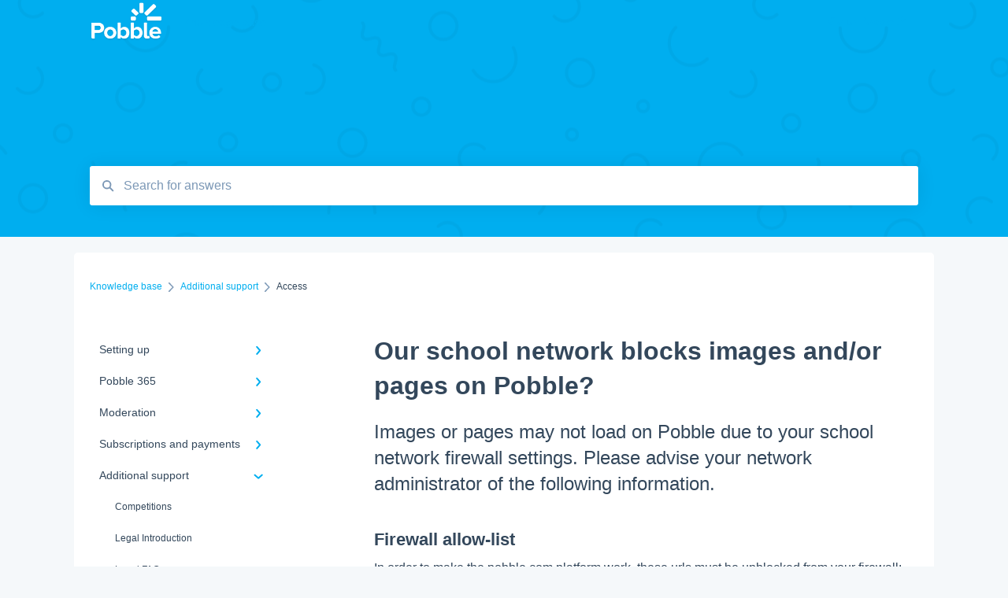

--- FILE ---
content_type: text/html; charset=UTF-8
request_url: https://help.pobble.com/knowledge/what-firewall-settings-are-required-for-pobble
body_size: 9163
content:
<!doctype html><html lang="en"><head>
    
    <meta charset="utf-8">
    
    <title>
      Our school network blocks images and/or pages on Pobble?
    </title>
    
    <meta name="description" content="Images or pages may not load on Pobble due to your school network firewall settings. Please advise your network administrator of the following information.">
    <meta name="viewport" content="width=device-width, initial-scale=1">

    
    <meta property="og:description" content="Images or pages may not load on Pobble due to your school network firewall settings. Please advise your network administrator of the following information.">
    <meta property="og:title" content="Our school network blocks images and/or pages on Pobble?">
    <meta name="twitter:description" content="Images or pages may not load on Pobble due to your school network firewall settings. Please advise your network administrator of the following information.">
    <meta name="twitter:title" content="Our school network blocks images and/or pages on Pobble?">

    

    
    <link rel="stylesheet" href="/hs/hsstatic/ContentIcons/static-1.198/fontawesome/5.0.10/css/fontawesome-all.min.css">
<style>
a.cta_button{-moz-box-sizing:content-box !important;-webkit-box-sizing:content-box !important;box-sizing:content-box !important;vertical-align:middle}.hs-breadcrumb-menu{list-style-type:none;margin:0px 0px 0px 0px;padding:0px 0px 0px 0px}.hs-breadcrumb-menu-item{float:left;padding:10px 0px 10px 10px}.hs-breadcrumb-menu-divider:before{content:'›';padding-left:10px}.hs-featured-image-link{border:0}.hs-featured-image{float:right;margin:0 0 20px 20px;max-width:50%}@media (max-width: 568px){.hs-featured-image{float:none;margin:0;width:100%;max-width:100%}}.hs-screen-reader-text{clip:rect(1px, 1px, 1px, 1px);height:1px;overflow:hidden;position:absolute !important;width:1px}
</style>

    

    
<!--  Added by GoogleAnalytics integration -->
<script>
var _hsp = window._hsp = window._hsp || [];
_hsp.push(['addPrivacyConsentListener', function(consent) { if (consent.allowed || (consent.categories && consent.categories.analytics)) {
  (function(i,s,o,g,r,a,m){i['GoogleAnalyticsObject']=r;i[r]=i[r]||function(){
  (i[r].q=i[r].q||[]).push(arguments)},i[r].l=1*new Date();a=s.createElement(o),
  m=s.getElementsByTagName(o)[0];a.async=1;a.src=g;m.parentNode.insertBefore(a,m)
})(window,document,'script','//www.google-analytics.com/analytics.js','ga');
  ga('create','UA-66940102-5','auto');
  ga('send','pageview');
}}]);
</script>

<!-- /Added by GoogleAnalytics integration -->

<!--  Added by GoogleTagManager integration -->
<script>
var _hsp = window._hsp = window._hsp || [];
window.dataLayer = window.dataLayer || [];
function gtag(){dataLayer.push(arguments);}

var useGoogleConsentModeV2 = true;
var waitForUpdateMillis = 1000;



var hsLoadGtm = function loadGtm() {
    if(window._hsGtmLoadOnce) {
      return;
    }

    if (useGoogleConsentModeV2) {

      gtag('set','developer_id.dZTQ1Zm',true);

      gtag('consent', 'default', {
      'ad_storage': 'denied',
      'analytics_storage': 'denied',
      'ad_user_data': 'denied',
      'ad_personalization': 'denied',
      'wait_for_update': waitForUpdateMillis
      });

      _hsp.push(['useGoogleConsentModeV2'])
    }

    (function(w,d,s,l,i){w[l]=w[l]||[];w[l].push({'gtm.start':
    new Date().getTime(),event:'gtm.js'});var f=d.getElementsByTagName(s)[0],
    j=d.createElement(s),dl=l!='dataLayer'?'&l='+l:'';j.async=true;j.src=
    'https://www.googletagmanager.com/gtm.js?id='+i+dl;f.parentNode.insertBefore(j,f);
    })(window,document,'script','dataLayer','GTM-TBS6JPQ');

    window._hsGtmLoadOnce = true;
};

_hsp.push(['addPrivacyConsentListener', function(consent){
  if(consent.allowed || (consent.categories && consent.categories.analytics)){
    hsLoadGtm();
  }
}]);

</script>

<!-- /Added by GoogleTagManager integration -->

    <link rel="canonical" href="https://help.pobble.com/knowledge/what-firewall-settings-are-required-for-pobble">


<meta property="og:url" content="https://help.pobble.com/knowledge/what-firewall-settings-are-required-for-pobble">
<meta http-equiv="content-language" content="en">



    
      <link rel="shortcut icon" href="https://help.pobble.com/hubfs/Pobble%20favicon%2032x32.png">
    
    <link href="//7052064.fs1.hubspotusercontent-na1.net/hubfs/7052064/hub_generated/template_assets/DEFAULT_ASSET/1767118688459/template_main.css" rel="stylesheet">
    <link href="//7052064.fs1.hubspotusercontent-na1.net/hubfs/7052064/hub_generated/template_assets/DEFAULT_ASSET/1767118684047/template__support-form.min.css" rel="stylesheet">
    <script type="text/javascript" src="//7052064.fs1.hubspotusercontent-na1.net/hubfs/7052064/hub_generated/template_assets/DEFAULT_ASSET/1767118686460/template_kbdom.min.js"></script>
    <style type="text/css" data-preview-theme="true">
      .kb-article, .kb-search__suggestions__article-content, .kb-search-results__description {
        font-family: helvetica;
      }
      h1, h2, h3, h3 a, h4, h4 a, h5, h6, .kb__text-link, .kb__text-link-small, .kb-header, .kb-sticky-footer,
      .kb-search__suggestions__article-title, .kb-search-results__title,
      #hs_form_target_kb_support_form input.hs-button, #hs_form_target_kb_support_form label, input, select, textarea, #hs_form_target_kb_support_form .hs-field-desc, #hs_form_target_kb_support_form .hs-richtext p {
        font-family: helvetica;
      }
      a,
      .kb-search__suggestions__breadcrumb,
      .kb-header__nav .kbui-dropdown__link {
        color: #00aeef;
      }
      .kb-header,
      .kb-header a,
      .kb-header button.kb-button--link {
        color: #00aeef;
      }
      .kb-header svg * {
        fill: #00aeef;
      }
      .kb-search-section {
        background-color: #00aeef;
      }
      .kb-search-section__title {
        color: #ffffff;
      }
      .kb-search-section-with-image {
        background-image: url(https://static.hsappstatic.net/TemplateAssets/static-1.46/img/hs_kb_template_images/patterns/header_pattern_confetti_dark.png);
        background-size: auto;
        color: #ffffff;
        position: relative;
      }
      .kb-search-section-with-gradient {
        background-color: ;
        background-image: linear-gradient(180deg, #00aeef 0%, transparent 97%);
      }
      .kb-mobile-search-section {
        background-color: #00aeef;
      }
      .kb-search__suggestions a:hover,
      .kb-search__suggestions a:focus,
      .kb-category-menu li.active > a,
      .kb-category-menu li > a:hover {
        background-color: rgba(0, 174, 239, .1);
      }
      .kb-theme--cards .kb-category-menu li.active > a,
      .kb-theme--cards .kb-category-menu li > a:hover {
        background-color: transparent;
      }
      .kb-breadcrumbs > ol > li > span,
      .kb-breadcrumbs > ol > li > a > span,
      .kb-breadcrumbs > .kb-breadcrumbs__mobile-back a {
        font-family: helvetica;
      }
      .kb-breadcrumbs__arrow--left * {
        fill: #00aeef
      }
      .kb-sidebar .kb-category-menu a,
      .kb-mobile-menu .kb-mobile-menu__current-page,
      .kb-mobile-menu ul > li > a {
        font-family: helvetica;
      }
      .kb-header__logo img {
        max-height: 50px;
      }
      .kb-footer__logo img {
        max-height: 55px;
      }
      /* SVG SUPPORT */
      .kb-header__logo img[src$=".svg"] {
        height: 50px;
      }
      .kb-footer__logo img[src$=".svg"] {
        height: 55px;
      }
      /* MOBILE STYLES */
      .kb-mobile-menu,
      .kb-mobile-search__bar {
        background-color: #00aeef;
      }
      .kb-mobile-menu a,
      .kb-mobile-menu__current-page,
      .kb-mobile-search__input,
      .kb-search--open .kb-mobile-search__input {
        color: #FFFFFF
      }
      .kb-mobile-search__input::-webkit-input-placeholder {
        color: #FFFFFF
      }
      .kb-mobile-search__input::-moz-placeholder {
        color: #FFFFFF
      }
      .kb-mobile-search__input:-ms-input-placeholder {
        color: #FFFFFF
      }
      .kb-mobile-search__input:-moz-placeholder {
        color: #FFFFFF
      }
      .kb-mobile-search__mag * {
        fill: #FFFFFF
      }
      .kb-mobile-menu__arrow *,
      .kb-mobile-search__close * {
        stroke: #FFFFFF
      }
      @media (max-width: 767px) {
        .kb-header__nav {
          background-color: #00aeef
        }
        .kb-header,
        .kb-header a {
          color: #FFFFFF;
        }
        .kb-header svg * {
          fill: #FFFFFF;
        }
        .kb-theme--content.kb-page--index .kb-header__nav-toggle svg *,
        .kb-theme--content.kb-page--index .kb-header__nav-close svg *,
        .kb-theme--tiles.kb-page--index .kb-header__nav-toggle svg *,
        .kb-theme--tiles.kb-page--index .kb-header__nav-close svg *,
        .kb-theme--minimal .kb-header__nav-toggle svg *,
        .kb-theme--minimal .kb-header__nav-close svg *,
        .kb-theme--cards .kb-header__nav-toggle svg *,
        .kb-theme--cards .kb-header__nav-close svg *,
        .kb-theme--default .kb-header__nav-toggle svg *,
        .kb-theme--default .kb-header__nav-close svg * {
          fill: #00aeef;
        }
      }
    </style>
  <meta name="generator" content="HubSpot"></head>
  <body class="kb-theme--tiles ">
<!--  Added by GoogleTagManager integration -->
<noscript><iframe src="https://www.googletagmanager.com/ns.html?id=GTM-TBS6JPQ" height="0" width="0" style="display:none;visibility:hidden"></iframe></noscript>

<!-- /Added by GoogleTagManager integration -->

    <header>
      
      
  

  

  

  <div class="kb-header" data-preview-id="kb-header">
    <div class="kb-header-inner" id="kb-header">
      <div class="kb-header__logo">
        
          <a href="https://www.pobble.com/">
            <img src="https://help.pobble.com/hs-fs/hubfs/pobble-logo-white-shadow.png?height=120&amp;name=pobble-logo-white-shadow.png" alt="company logo">
          </a>
        
      </div>
      <a class="kb-header__title" href="/knowledge">
        Knowledge base
      </a>
      <nav id="kb-header__nav" class="kb-header__nav" role="navigation">
        <ul>
          
          
            
<li class="kb-header__company-website-link">
  <a href="https://www.pobble.com/" target="_blank" rel="noopener">
    Go to Pobble
    <svg width="12" height="12" xmlns="http://www.w3.org/2000/svg">
      <path d="M8.11 10.223V7.0472l1.308-1.3077v4.4835c0 .9323-.7628 1.6952-1.6953 1.6952H1.6952C.7628 11.9182 0 11.1553 0 10.223V4.1955C0 3.2628.7628 2.5 1.6952 2.5h4.4833L4.8707 3.8082H1.6952c-.2099 0-.3872.1771-.3872.3873v6.0275c0 .2098.1773.387.3872.387h6.0275c.21 0 .3873-.1772.3873-.387zM5.9428.4417L12.0137 0l-.442 6.0708L9.6368 4.136 6.0925 7.68 4.3333 5.9207l3.544-3.5442L5.9428.4417z" fill="#00aeef" />
    </svg>
  </a>
</li>

          
          
          
          
        </ul>
      </nav>
      
      <div class="kb-header__nav-controls-container">
        <button id="kb-header__close-target" class="kb-header__nav-close" role="button" aria-label="Close main navigation menu" aria-controls="kb-header__nav kb-header__langs-nav">
          <span class="kb-icon close" aria-hidden="true">
            <svg width="16" height="17" xmlns="http://www.w3.org/2000/svg">
              <g fill="#2D3E50" fill-rule="nonzero">
                <path d="M15.07107 1.42893c.59587.59588.88893 1.23239.0505 2.07081L2.99975 15.62158c-.83842.83842-1.48089.5394-2.0708-.05051C.33305 14.97519.04 14.33868.87841 13.50026L13.00026 1.37842c.83842-.83842 1.48089-.5394 2.0708.05051z" />
                <path d="M15.07107 15.57107c-.59588.59587-1.23239.88893-2.07081.0505L.87842 3.49975C.04 2.66132.33902 2.01885.92893 1.42894 1.52481.83305 2.16132.54 2.99974 1.37841l12.12184 12.12184c.83842.83842.5394 1.48089-.05051 2.0708z" />
              </g>
            </svg>
          </span>
        </button>
        
        <button id="kb-header__main-nav-target" class="kb-header__nav-toggle" role="button" aria-label="Open main navigation menu" aria-controls="kb-header__nav">
          <span class="kb-icon menu">
            <svg width="25" height="17" xmlns="http://www.w3.org/2000/svg">
              <g fill="#2D3E50" fill-rule="nonzero">
                <path d="M24.56897 2.295c0 .85-.2931 1.513-1.72414 1.513H2.15517C.72414 3.808.43103 3.1365.43103 2.295c0-.85.2931-1.513 1.72414-1.513h20.68966c1.43103 0 1.72414.6715 1.72414 1.513zM24.56897 8.8315c0 .85-.2931 1.513-1.72414 1.513H2.15517c-1.43103 0-1.72414-.6715-1.72414-1.513 0-.85.2931-1.513 1.72414-1.513h20.68966c1.43103 0 1.72414.6715 1.72414 1.513zM24.56897 15.3595c0 .85-.2931 1.513-1.72414 1.513H2.15517c-1.43103 0-1.72414-.6715-1.72414-1.513 0-.85.2931-1.513 1.72414-1.513h20.68966c1.43103 0 1.72414.6715 1.72414 1.513z" />
              </g>
            </svg>
          </span>
        </button>
    </div>
    </div>
  </div>
  <!-- Mobile Menu -->
  <div class="kb-mobile-search-section">
    <div class="kb-mobile-header">
      <div class="kb-mobile-menu">
        <div class="kb-mobile-menu__current-page">
          
            
              
                
              
                
              
                
              
                
              
                
              
                
              
            
          
            
              
                
              
                
              
                
              
                
              
                
              
                
              
                
              
                
              
            
          
            
              
                
              
                
              
                
              
                
              
            
          
            
              
                
              
                
              
                
              
                
              
                
              
            
          
            
              
                
              
                
              
                
              
                
              
                
                Access
                
              
                
              
            
          
            
              
            
          
          <svg class="kb-mobile-menu__arrow" width="12" height="7" xmlns="http://www.w3.org/2000/svg">
            <path d="M10.6817 1.6816l-4.5364 4-4.5364-3.9315" stroke="#00A38D" stroke-width="2" fill="none" fill-rule="evenodd" stroke-linecap="round" stroke-linejoin="round" />
          </svg>
        </div>
        <ul>
          
          <li>
            
            
            <a href="/knowledge/setting-up">
              Setting up
            </a>
            <ul>
              
              
              
              <li>
                <a href="/knowledge/setting-up#quick-set-up">
                  Quick set up
                </a>
              </li>
              
              
              
              <li>
                <a href="/knowledge/setting-up#pobble-admin-role">
                  Pobble admin role
                </a>
              </li>
              
              
              
              <li>
                <a href="/knowledge/setting-up#adding-teachers">
                  Adding teachers
                </a>
              </li>
              
              
              
              <li>
                <a href="/knowledge/setting-up#adding-pupils">
                  Adding pupils
                </a>
              </li>
              
              
              
              <li>
                <a href="/knowledge/setting-up#organising-pupils">
                  Organising pupils
                </a>
              </li>
              
              
              
              <li>
                <a href="/knowledge/setting-up#training">
                  Training
                </a>
              </li>
              
            </ul>
          </li>
          
          <li>
            
            
            <a href="/knowledge/pobble-365">
              Pobble 365
            </a>
            <ul>
              
              
              
              <li>
                <a href="/knowledge/pobble-365#finding-resources">
                  Finding Resources
                </a>
              </li>
              
              
              
              <li>
                <a href="/knowledge/pobble-365#creating-resources">
                  Creating Resources
                </a>
              </li>
              
              
              
              <li>
                <a href="/knowledge/pobble-365#editing-resources">
                  Editing Resources
                </a>
              </li>
              
              
              
              <li>
                <a href="/knowledge/pobble-365#sharing-resources">
                  Sharing Resources
                </a>
              </li>
              
              
              
              <li>
                <a href="/knowledge/pobble-365#publishing-tools">
                  Publishing tools
                </a>
              </li>
              
              
              
              <li>
                <a href="/knowledge/pobble-365#pupil-tools-teacher-support">
                  Pupil tools - teacher support
                </a>
              </li>
              
              
              
              <li>
                <a href="/knowledge/pobble-365#pupil-tools-pupil-support">
                  Pupil tools - pupil support
                </a>
              </li>
              
              
              
              <li>
                <a href="/knowledge/pobble-365#curriculum-or-scheme-support">
                  Curriculum or scheme support
                </a>
              </li>
              
            </ul>
          </li>
          
          <li>
            
            
            <a href="/knowledge/moderation">
              Moderation
            </a>
            <ul>
              
              
              
              <li>
                <a href="/knowledge/moderation#making-the-most-of-pobble-moderation">
                  Making the most of Pobble moderation
                </a>
              </li>
              
              
              
              <li>
                <a href="/knowledge/moderation#creating-your-first-moderation-files">
                  Creating your first moderation files
                </a>
              </li>
              
              
              
              <li>
                <a href="/knowledge/moderation#using-or-editing-existing-moderation-files">
                  Using or editing existing moderation files
                </a>
              </li>
              
              
              
              <li>
                <a href="/knowledge/moderation#running-moderation-sessions">
                  Running moderation sessions
                </a>
              </li>
              
            </ul>
          </li>
          
          <li>
            
            
            <a href="/knowledge/subscriptions-and-payments">
              Subscriptions and payments
            </a>
            <ul>
              
              
              
              <li>
                <a href="/knowledge/subscriptions-and-payments#payments">
                  Payments
                </a>
              </li>
              
              
              
              <li>
                <a href="/knowledge/subscriptions-and-payments#subscriptions">
                  Subscriptions
                </a>
              </li>
              
              
              
              <li>
                <a href="/knowledge/subscriptions-and-payments#cancellations">
                  Cancellations
                </a>
              </li>
              
              
              
              <li>
                <a href="/knowledge/subscriptions-and-payments#refunds">
                  Refunds
                </a>
              </li>
              
              
              
              <li>
                <a href="/knowledge/subscriptions-and-payments#faqs">
                  FAQs
                </a>
              </li>
              
            </ul>
          </li>
          
          <li class="active open">
            
            
            <a href="/knowledge/additional-support">
              Additional support
            </a>
            <ul>
              
              
              
              <li>
                <a href="/knowledge/additional-support#competitions">
                  Competitions
                </a>
              </li>
              
              
              
              <li>
                <a href="/knowledge/additional-support#legal-introduction">
                  Legal Introduction
                </a>
              </li>
              
              
              
              <li>
                <a href="/knowledge/additional-support#legal-faqs">
                  Legal FAQs
                </a>
              </li>
              
              
              
              <li>
                <a href="/knowledge/additional-support#gdpr">
                  GDPR
                </a>
              </li>
              
              
              
              <li class="active">
                <a href="/knowledge/additional-support#access">
                  Access
                </a>
              </li>
              
              
              
              <li>
                <a href="/knowledge/additional-support#parent-support">
                  Parent support
                </a>
              </li>
              
            </ul>
          </li>
          
          <li>
            
            
            <a href="/knowledge/how-to-videos">
              How-to videos
            </a>
            <ul>
              
            </ul>
          </li>
          
        </ul>
      </div>
      <div class="kb-mobile-search kb-search" kb-language-tag="en" kb-group-id="31471746492">
        <div class="kb-mobile-search__placeholder"></div>
        <div class="kb-mobile-search__box">
          <div class="kb-mobile-search__bar">
            <svg class="kb-mobile-search__mag" width="15" height="15" xmlns="http://www.w3.org/2000/svg">
              <path d="M14.02 12.672l-3.64-3.64a5.687 5.687 0 0 0 1.06-3.312A5.726 5.726 0 0 0 5.72 0 5.726 5.726 0 0 0 0 5.72a5.726 5.726 0 0 0 5.72 5.72 5.687 5.687 0 0 0 3.311-1.06l3.641 3.64a.95.95 0 0 0 1.348 0 .953.953 0 0 0 0-1.348zm-8.3-3.139a3.813 3.813 0 1 1 0-7.626 3.813 3.813 0 0 1 0 7.626z" fill="#4A4A4A" fill-rule="evenodd" />
            </svg>
            <form action="/knowledge/kb-search-results">
              <input type="text" class="kb-mobile-search__input kb-search__input" name="term" autocomplete="off" placeholder="Search for answers">
              <input type="hidden" name="ref" value="70402258596">
            </form>
            <svg class="kb-mobile-search__close" width="14" height="14" xmlns="http://www.w3.org/2000/svg">
              <g stroke="#4A4A4A" stroke-width="2" fill="none" fill-rule="evenodd" stroke-linecap="round" stroke-linejoin="round">
                <path d="M1 12.314L12.314 1M12.314 12.314L1 1" />
              </g>
            </svg>
          </div>
          <ul class="kb-search__suggestions"></ul>
        </div>
      </div>
    </div>
  </div>

  <script>
    kbDom.whenReady(function() {
          // Mobile Nav Menu
          var mobileToggle = function() {
            var navMenuOpen = document.getElementById('kb-header__main-nav-target');
            var langNavOpen = document.getElementById('kb-header__langs-nav-target');
            var navClose = document.getElementById('kb-header__close-target');

            navMenuOpen.addEventListener('click',function() {
              document.body.classList.toggle('kb-header__main-nav-open');
            });

            if (langNavOpen) {
            langNavOpen.addEventListener('click',function() {
              document.body.classList.toggle('kb-header__lang-nav-open');
            });
            }

            navClose.addEventListener('click',function() {
              document.body.classList.remove('kb-header__main-nav-open');
              document.body.classList.remove('kb-header__lang-nav-open');
            });

          };
          window.addEventListener('click', mobileToggle);
          mobileToggle();

      kbDom.initDropdown(document.querySelector('[data-kbui-dropdown-contents="lang-switcher"]'))

      // Mobile Cat Menu
      document.querySelector('.kb-mobile-menu__current-page').addEventListener('click',function() {
        document.querySelector('.kb-mobile-header').classList.toggle('menu-open');
      });
      document.querySelector('.kb-mobile-search__mag').addEventListener('click',function() {
        document.querySelector('.kb-mobile-header').classList.toggle('search-open');
        if (document.querySelector('.kb-mobile-header').classList.contains('search-open')) {
          document.querySelector('.kb-mobile-search__input').focus();
        }
      });
      document.querySelector('.kb-mobile-search__close').addEventListener('click',function() {
        document.querySelector('.kb-mobile-header').classList.remove('search-open');
      });
    });
  </script>
      
<div class="kb-search-section kb-search-section--narrow kb-search-section-with-image  ">
  <div class="kb-search-section__content content-container">
    <div class="kb-search" kb-language-tag="en" kb-group-id="31471746492">
      <div class="kb-search__placeholder"></div>
      <div class="kb-search__box">
        <div class="kb-search__bar">
          <svg class="kb-search__mag" width="15" height="15" xmlns="http://www.w3.org/2000/svg">
            <path d="M14.02 12.672l-3.64-3.64a5.687 5.687 0 0 0 1.06-3.312A5.726 5.726 0 0 0 5.72 0 5.726 5.726 0 0 0 0 5.72a5.726 5.726 0 0 0 5.72 5.72 5.687 5.687 0 0 0 3.311-1.06l3.641 3.64a.95.95 0 0 0 1.348 0 .953.953 0 0 0 0-1.348zm-8.3-3.139a3.813 3.813 0 1 1 0-7.626 3.813 3.813 0 0 1 0 7.626z" fill="#4A4A4A" fill-rule="evenodd" />
          </svg>
          <form action="/knowledge/kb-search-results">
            <input type="text" class="kb-search__input" name="term" autocomplete="off" placeholder="Search for answers" required>
          </form>
          <svg class="kb-search__close" width="14" height="14" xmlns="http://www.w3.org/2000/svg">
            <g stroke="#4A4A4A" stroke-width="2" fill="none" fill-rule="evenodd" stroke-linecap="round" stroke-linejoin="round">
              <path d="M1 12.314L12.314 1M12.314 12.314L1 1" />
            </g>
          </svg>
        </div>
        <ul class="kb-search__suggestions"></ul>
      </div>
    </div>
  </div>
</div>
      
    </header>
    <main data-preview-id="kb-article-main">
      
<div class="content-container-outer">
  <div class="content-container">
    
<div class="kb-breadcrumbs">
  <div class="kb-breadcrumbs__mobile-back">
    <svg class="kb-breadcrumbs__arrow kb-breadcrumbs__arrow--left" width="7" height="12" xmlns="http://www.w3.org/2000/svg">
      <path d="M.055 5.7194c.018-.045.0518-.0835.0795-.125.0166-.0255.0322-.052.0489-.0775.007-.011.0116-.024.0216-.034L5.2426.2328c.2877-.3.7662-.3115 1.0685-.026a.7468.7468 0 0 1 .0262 1.0605L1.7954 6l4.5419 4.733a.7462.7462 0 0 1-.0262 1.0601.7563.7563 0 0 1-.5214.207.7568.7568 0 0 1-.547-.2325L.205 6.5174c-.01-.0105-.0146-.023-.0216-.0345-.0167-.025-.0323-.0515-.0489-.077-.0277-.0415-.0615-.08-.0796-.125-.0186-.0455-.0222-.0935-.0312-.141C.0147 6.0934 0 6.0474 0 5.9999c0-.047.0146-.093.0237-.1395.009-.0475.0126-.096.0312-.141" fill="#7C98B6" fill-rule="evenodd" />
    </svg>
    <a href="/knowledge">Back to home</a>
  </div>
  <ol itemscope itemtype="http://schema.org/BreadcrumbList">
    <li itemprop="itemListElement" itemscope itemtype="http://schema.org/ListItem">
      <a itemprop="item" href="/knowledge">
        <span itemprop="name">Knowledge base</span>
      </a>
      <meta itemprop="position" content="1">
    </li>
    
      
        
      
        
      
        
      
        
      
        
          <svg class="kb-breadcrumbs__arrow kb-breadcrumbs__arrow--right" width="7" height="12" xmlns="http://www.w3.org/2000/svg">
            <path d="M6.4905 5.7194c-.018-.045-.0518-.0835-.0795-.125-.0167-.0255-.0323-.052-.049-.0775-.007-.011-.0115-.024-.0216-.034L1.3028.2328c-.2876-.3-.7662-.3115-1.0684-.026a.7468.7468 0 0 0-.0262 1.0605L4.75 6l-4.542 4.733a.7462.7462 0 0 0 .0263 1.0601.7563.7563 0 0 0 .5213.207.7568.7568 0 0 0 .5471-.2325l5.0376-5.2501c.0101-.0105.0146-.023.0217-.0345.0166-.025.0322-.0515.0489-.077.0277-.0415.0614-.08.0795-.125.0187-.0455.0222-.0935.0313-.141.009-.0465.0237-.0925.0237-.14 0-.047-.0147-.093-.0237-.1395-.009-.0475-.0126-.096-.0313-.141" fill="#7C98B6" fill-rule="evenodd" />
          </svg>
          <li itemprop="itemListElement" itemscope itemtype="http://schema.org/ListItem">
            
              
              
              <a itemprop="item" href="/knowledge/additional-support">
                  <span itemprop="name">Additional support</span>
              </a>
            
            <meta itemprop="position" content="2">
          </li>
          
            
              
            
              
            
              
            
              
            
              
                <svg class="kb-breadcrumbs__arrow kb-breadcrumbs__arrow--right" width="7" height="12" xmlns="http://www.w3.org/2000/svg">
                  <path d="M6.4905 5.7194c-.018-.045-.0518-.0835-.0795-.125-.0167-.0255-.0323-.052-.049-.0775-.007-.011-.0115-.024-.0216-.034L1.3028.2328c-.2876-.3-.7662-.3115-1.0684-.026a.7468.7468 0 0 0-.0262 1.0605L4.75 6l-4.542 4.733a.7462.7462 0 0 0 .0263 1.0601.7563.7563 0 0 0 .5213.207.7568.7568 0 0 0 .5471-.2325l5.0376-5.2501c.0101-.0105.0146-.023.0217-.0345.0166-.025.0322-.0515.0489-.077.0277-.0415.0614-.08.0795-.125.0187-.0455.0222-.0935.0313-.141.009-.0465.0237-.0925.0237-.14 0-.047-.0147-.093-.0237-.1395-.009-.0475-.0126-.096-.0313-.141" fill="#7C98B6" fill-rule="evenodd" />
                </svg>
                <li itemprop="itemListElement" itemscope itemtype="http://schema.org/ListItem">
                  <span itemprop="name">Access</span>
                  <meta itemprop="position" content="3">
                </li>
              
            
              
            
          
        
      
        
      
    
  </ol>
</div>
    <div class="main-body">
      <div class="kb-sidebar">
        
<div class="kb-category-menu">
  <ul>
    
    <li>
        
        
      <a href="/knowledge/setting-up">
        <div class="kb-category-menu-option" data-id="38844709397">
          <span class="kb-category-menu-option__color-bar" style="background-color: #00aeef;"></span>
          Setting up
        </div>
        
        <div>
          <svg width="12" height="7" xmlns="http://www.w3.org/2000/svg">
            <path d="M10.6817 1.6816l-4.5364 4-4.5364-3.9315" stroke="#00aeef" stroke-width="2" fill="none" fill-rule="evenodd" stroke-linecap="round" stroke-linejoin="round" />
          </svg>
        </div>
        
      </a>
      <ul>
        
        <li data-id="99750235497">
          
          
          <a href="/knowledge/setting-up#quick-set-up">
            <span class="kb-category-menu-option__color-bar" style="background-color: #00aeef;"></span>
            Quick set up
          </a>
        </li>
        
        <li data-id="99689665397">
          
          
          <a href="/knowledge/setting-up#pobble-admin-role">
            <span class="kb-category-menu-option__color-bar" style="background-color: #00aeef;"></span>
            Pobble admin role
          </a>
        </li>
        
        <li data-id="99689799081">
          
          
          <a href="/knowledge/setting-up#adding-teachers">
            <span class="kb-category-menu-option__color-bar" style="background-color: #00aeef;"></span>
            Adding teachers
          </a>
        </li>
        
        <li data-id="99678338405">
          
          
          <a href="/knowledge/setting-up#adding-pupils">
            <span class="kb-category-menu-option__color-bar" style="background-color: #00aeef;"></span>
            Adding pupils
          </a>
        </li>
        
        <li data-id="99681498753">
          
          
          <a href="/knowledge/setting-up#organising-pupils">
            <span class="kb-category-menu-option__color-bar" style="background-color: #00aeef;"></span>
            Organising pupils
          </a>
        </li>
        
        <li data-id="99689665414">
          
          
          <a href="/knowledge/setting-up#training">
            <span class="kb-category-menu-option__color-bar" style="background-color: #00aeef;"></span>
            Training
          </a>
        </li>
        
      </ul>
    </li>
    
    <li>
        
        
      <a href="/knowledge/pobble-365">
        <div class="kb-category-menu-option" data-id="31660246550">
          <span class="kb-category-menu-option__color-bar" style="background-color: #00aeef;"></span>
          Pobble 365
        </div>
        
        <div>
          <svg width="12" height="7" xmlns="http://www.w3.org/2000/svg">
            <path d="M10.6817 1.6816l-4.5364 4-4.5364-3.9315" stroke="#00aeef" stroke-width="2" fill="none" fill-rule="evenodd" stroke-linecap="round" stroke-linejoin="round" />
          </svg>
        </div>
        
      </a>
      <ul>
        
        <li data-id="31660246554">
          
          
          <a href="/knowledge/pobble-365#finding-resources">
            <span class="kb-category-menu-option__color-bar" style="background-color: #00aeef;"></span>
            Finding Resources
          </a>
        </li>
        
        <li data-id="31660247599">
          
          
          <a href="/knowledge/pobble-365#creating-resources">
            <span class="kb-category-menu-option__color-bar" style="background-color: #00aeef;"></span>
            Creating Resources
          </a>
        </li>
        
        <li data-id="33383583725">
          
          
          <a href="/knowledge/pobble-365#editing-resources">
            <span class="kb-category-menu-option__color-bar" style="background-color: #00aeef;"></span>
            Editing Resources
          </a>
        </li>
        
        <li data-id="33383414432">
          
          
          <a href="/knowledge/pobble-365#sharing-resources">
            <span class="kb-category-menu-option__color-bar" style="background-color: #00aeef;"></span>
            Sharing Resources
          </a>
        </li>
        
        <li data-id="99690925408">
          
          
          <a href="/knowledge/pobble-365#publishing-tools">
            <span class="kb-category-menu-option__color-bar" style="background-color: #00aeef;"></span>
            Publishing tools
          </a>
        </li>
        
        <li data-id="99685120408">
          
          
          <a href="/knowledge/pobble-365#pupil-tools-teacher-support">
            <span class="kb-category-menu-option__color-bar" style="background-color: #00aeef;"></span>
            Pupil tools - teacher support
          </a>
        </li>
        
        <li data-id="99691783278">
          
          
          <a href="/knowledge/pobble-365#pupil-tools-pupil-support">
            <span class="kb-category-menu-option__color-bar" style="background-color: #00aeef;"></span>
            Pupil tools - pupil support
          </a>
        </li>
        
        <li data-id="181878138018">
          
          
          <a href="/knowledge/pobble-365#curriculum-or-scheme-support">
            <span class="kb-category-menu-option__color-bar" style="background-color: #00aeef;"></span>
            Curriculum or scheme support
          </a>
        </li>
        
      </ul>
    </li>
    
    <li>
        
        
      <a href="/knowledge/moderation">
        <div class="kb-category-menu-option" data-id="38844037054">
          <span class="kb-category-menu-option__color-bar" style="background-color: #00aeef;"></span>
          Moderation
        </div>
        
        <div>
          <svg width="12" height="7" xmlns="http://www.w3.org/2000/svg">
            <path d="M10.6817 1.6816l-4.5364 4-4.5364-3.9315" stroke="#00aeef" stroke-width="2" fill="none" fill-rule="evenodd" stroke-linecap="round" stroke-linejoin="round" />
          </svg>
        </div>
        
      </a>
      <ul>
        
        <li data-id="41909257265">
          
          
          <a href="/knowledge/moderation#making-the-most-of-pobble-moderation">
            <span class="kb-category-menu-option__color-bar" style="background-color: #00aeef;"></span>
            Making the most of Pobble moderation
          </a>
        </li>
        
        <li data-id="41909257286">
          
          
          <a href="/knowledge/moderation#creating-your-first-moderation-files">
            <span class="kb-category-menu-option__color-bar" style="background-color: #00aeef;"></span>
            Creating your first moderation files
          </a>
        </li>
        
        <li data-id="99690604458">
          
          
          <a href="/knowledge/moderation#using-or-editing-existing-moderation-files">
            <span class="kb-category-menu-option__color-bar" style="background-color: #00aeef;"></span>
            Using or editing existing moderation files
          </a>
        </li>
        
        <li data-id="41935187054">
          
          
          <a href="/knowledge/moderation#running-moderation-sessions">
            <span class="kb-category-menu-option__color-bar" style="background-color: #00aeef;"></span>
            Running moderation sessions
          </a>
        </li>
        
      </ul>
    </li>
    
    <li>
        
        
      <a href="/knowledge/subscriptions-and-payments">
        <div class="kb-category-menu-option" data-id="31660247069">
          <span class="kb-category-menu-option__color-bar" style="background-color: #00aeef;"></span>
          Subscriptions and payments
        </div>
        
        <div>
          <svg width="12" height="7" xmlns="http://www.w3.org/2000/svg">
            <path d="M10.6817 1.6816l-4.5364 4-4.5364-3.9315" stroke="#00aeef" stroke-width="2" fill="none" fill-rule="evenodd" stroke-linecap="round" stroke-linejoin="round" />
          </svg>
        </div>
        
      </a>
      <ul>
        
        <li data-id="99691783823">
          
          
          <a href="/knowledge/subscriptions-and-payments#payments">
            <span class="kb-category-menu-option__color-bar" style="background-color: #00aeef;"></span>
            Payments
          </a>
        </li>
        
        <li data-id="99690925907">
          
          
          <a href="/knowledge/subscriptions-and-payments#subscriptions">
            <span class="kb-category-menu-option__color-bar" style="background-color: #00aeef;"></span>
            Subscriptions
          </a>
        </li>
        
        <li data-id="161616034682">
          
          
          <a href="/knowledge/subscriptions-and-payments#cancellations">
            <span class="kb-category-menu-option__color-bar" style="background-color: #00aeef;"></span>
            Cancellations
          </a>
        </li>
        
        <li data-id="161615395743">
          
          
          <a href="/knowledge/subscriptions-and-payments#refunds">
            <span class="kb-category-menu-option__color-bar" style="background-color: #00aeef;"></span>
            Refunds
          </a>
        </li>
        
        <li data-id="99691781003">
          
          
          <a href="/knowledge/subscriptions-and-payments#faqs">
            <span class="kb-category-menu-option__color-bar" style="background-color: #00aeef;"></span>
            FAQs
          </a>
        </li>
        
      </ul>
    </li>
    
    <li class="open">
        
        
      <a href="/knowledge/additional-support">
        <div class="kb-category-menu-option" data-id="31660247074">
          <span class="kb-category-menu-option__color-bar" style="background-color: #00aeef;"></span>
          Additional support
        </div>
        
        <div>
          <svg width="12" height="7" xmlns="http://www.w3.org/2000/svg">
            <path d="M10.6817 1.6816l-4.5364 4-4.5364-3.9315" stroke="#00aeef" stroke-width="2" fill="none" fill-rule="evenodd" stroke-linecap="round" stroke-linejoin="round" />
          </svg>
        </div>
        
      </a>
      <ul>
        
        <li data-id="99692303539">
          
          
          <a href="/knowledge/additional-support#competitions">
            <span class="kb-category-menu-option__color-bar" style="background-color: #00aeef;"></span>
            Competitions
          </a>
        </li>
        
        <li data-id="31660247089">
          
          
          <a href="/knowledge/additional-support#legal-introduction">
            <span class="kb-category-menu-option__color-bar" style="background-color: #00aeef;"></span>
            Legal Introduction
          </a>
        </li>
        
        <li data-id="64088504073">
          
          
          <a href="/knowledge/additional-support#legal-faqs">
            <span class="kb-category-menu-option__color-bar" style="background-color: #00aeef;"></span>
            Legal FAQs
          </a>
        </li>
        
        <li data-id="31660247077">
          
          
          <a href="/knowledge/additional-support#gdpr">
            <span class="kb-category-menu-option__color-bar" style="background-color: #00aeef;"></span>
            GDPR
          </a>
        </li>
        
        <li class="active" data-id="99691826328">
          
          
          <a href="/knowledge/additional-support#access">
            <span class="kb-category-menu-option__color-bar" style="background-color: #00aeef;"></span>
            Access
          </a>
        </li>
        
        <li data-id="99691781248">
          
          
          <a href="/knowledge/additional-support#parent-support">
            <span class="kb-category-menu-option__color-bar" style="background-color: #00aeef;"></span>
            Parent support
          </a>
        </li>
        
      </ul>
    </li>
    
    <li>
        
        
      <a href="/knowledge/how-to-videos">
        <div class="kb-category-menu-option" data-id="173986116474">
          <span class="kb-category-menu-option__color-bar" style="background-color: #00aeef;"></span>
          How-to videos
        </div>
        
      </a>
      <ul>
        
      </ul>
    </li>
    
  </ul>
</div>

<script>
  kbDom.whenReady(function() {
    document.querySelectorAll('.kb-category-menu svg').forEach(function(el) {
      el.addEventListener('click', function(e) {
        e.preventDefault();
        var li = kbDom.closest('li', this);
        if (li) {
          li.classList.toggle('open');
        }
      });
    })
  })
</script>
      </div>
      <div class="kb-content">
        



<div class="kb-article tinymce-content">
  <h1><span id="hs_cos_wrapper_name" class="hs_cos_wrapper hs_cos_wrapper_meta_field hs_cos_wrapper_type_text" style="" data-hs-cos-general-type="meta_field" data-hs-cos-type="text">Our school network blocks images and/or pages on Pobble?</span></h1>
  
    <h2>Images or pages may not load on Pobble due to your school network firewall settings. Please advise your network administrator of the following information.</h2>
   <h3>Firewall allow-list</h3>
<div>In order to make the pobble.com platform work, these urls must be unblocked from your firewall:<br><br></div>
<ul>
<li>pobble.com &nbsp; (naked domain)</li>
<li>*.pobble.com (wildcard - e.g. anything.pobble.com )</li>
</ul>
<div><br>If your firewall policy requires more strict rules, here is the list of the URLs required:</div>
<div>&nbsp;</div>
<ul>
<li><a href="http://pobble.com/" target="_blank" rel="noopener noreferrer" data-behavior="truncate">http://pobble.com</a></li>
<li><a href="https://pobble.com/" target="_blank" rel="noopener noreferrer" data-behavior="truncate">https://pobble.com</a></li>
<li><a href="https://www.pobble.com/" target="_blank" rel="noopener noreferrer" data-behavior="truncate">https://www.pobble.com</a></li>
<li><a href="https://app.pobble.com/" target="_blank" rel="noopener noreferrer" data-behavior="truncate">https://app.pobble.com</a></li>
<li><a href="https://api.pobble.com/" target="_blank" rel="noopener noreferrer" data-behavior="truncate">https://api.pobble.com</a></li>
<li><a href="https://cdn.pobble.com/" target="_blank" rel="noopener noreferrer" data-behavior="truncate">https://cdn.pobble.com</a></li>
<li><a href="https://help.pobble.com/" target="_blank" rel="noopener noreferrer" data-behavior="truncate">https://help.pobble.com</a></li>
</ul>
<div><br>Please note that new required subdomains under .pobble.com domain may be added in future.<br><br></div>
<h3>HTTP Methods</h3>
<div>List of HTTP methods used by platform:&nbsp; HEAD POST PUT GET&nbsp; DELETE and PATCH.<br>Please make sure your firewall is not blocking these HTTP methods of communication.<br><br></div>
<h3>Platform headers</h3>
<div>Ideally please do not block any headers coming from app.pobble.com towards api.pobble.com.<br><br></div>
<h3>Platform cookies</h3>
<div>The platform uses cookies to store JWT token for authentication of users.</div>
</div>

<script>
  kbDom.whenReady(function() {
    var smoothScroll = new smoothAnchorsScrolling();

    var articleSmoothScrolling = function() {
      function scrollToAnchor(state) {
        const anchorId = (state && state.anchorId) || null;
        if (!anchorId) {
          return;
        }
        var anchor = document.querySelector(
          '[id="' + anchorId.substring(1) + '"][data-hs-anchor="true"]'
        );
        smoothScroll.scrollTo(anchor);
      }

      document
        .querySelectorAll('a[href^="#"][rel*="noopener"]')
        .forEach(function(link) {
          // Adding the handler to the click event on each anchor link
          link.addEventListener('click', function(e) {
            e.preventDefault();
            var node = e.currentTarget;
            var targetAnchorId = decodeURI(node.hash);
            var state = { anchorId: targetAnchorId };

            scrollToAnchor(state);
            history.pushState(state, null, node.href);
          });
        });

      window.addEventListener('popstate', function(e) {
        if (e.state !== undefined) {
          scrollToAnchor(e.state);
        }
      });

      (function() {
        var targetAnchorId = decodeURI(window.location.hash);
        var initialState = {
          anchorId: targetAnchorId,
        };
        if (targetAnchorId) {
          setTimeout(function() {
            scrollToAnchor(initialState);
          }, 1);
        }
        history.pushState(initialState, null, '');
      })();
    };

    window.addEventListener('load', function(e) {
      articleSmoothScrolling();
    });
  });
</script>
        <div id="ka-feedback-form-container" portal-id="7873029" article-id="70402258596" knowledge-base-id="31471746492" article-language-tag="en" ungated-for-multi-language="true" enviro="prod" feedback-hubapi-domain="feedback.hubapi.com" js-feedback-domain="js.hubspotfeedback.com">
  <div id="ka-feedback-form"></div>
  <link rel="stylesheet" href="https://js.hubspotfeedback.com/feedbackknowledge.css">
  <script type="text/javascript" src="https://js.hubspotfeedback.com/feedbackknowledge.js"></script>
</div>
        

<div id="kb-related-articles-container" portal-id="7873029" knowledge-base-id="31471746492" article-id="70402258596" article-language="en" heading="Related articles" enviro="prod" public-hubapi-domain="public.hubapi.com">
  
    <div id="kb-related-articles"></div>
    <link rel="stylesheet" href="https://js.hubspotfeedback.com/relatedarticles.css">
    <script type="text/javascript" src="https://js.hubspotfeedback.com/relatedarticles.js"></script>
  
</div>
      </div>
    </div>
  </div>
</div>

    </main>
    <footer>
      





 





  

  

  



  


<div class="kb-sticky-footer" data-preview-id="kb-footer">
  <div class="kb-footer">
    
      <div class="kb-footer__center-aligned-content">
        
          <div class="kb-footer__logo">
            
              <a href="https://www.pobble.com/">
                <img src="https://help.pobble.com/hs-fs/hubfs/Brand%20elements/Pobble%20logo%20RGB-2.png?height=120&amp;name=Pobble%20logo%20RGB-2.png" alt="company logo">
              </a>
            
          </div>
        
        
        
          <div class="kb-footer__social">
            <ul>
              
              <li><a href="https://www.facebook.com/PobbleEducation" class="facebook" target="_blank" rel="noopener">
  
  <img src="https://static.hsstatic.net/TemplateAssets/static-1.329/img/hs_default_template_images/modules/Follow+Me+-+Email/facebook_circle_color.png" alt="facebook_social_link_icon_alt_text">
</a></li>
              
              <li><a href="https://twitter.com/HeyPobble" class="twitter" target="_blank" rel="noopener">
  
  <img src="https://static.hsstatic.net/TemplateAssets/static-1.329/img/hs_default_template_images/modules/Follow+Me+-+Email/twitter_circle_color.png" alt="twitter_social_link_icon_alt_text">
</a></li>
              
              <li><a href="https://www.instagram.com/teampobble/" class="instagram" target="_blank" rel="noopener">
  
  <img src="https://static.hsstatic.net/TemplateAssets/static-1.329/img/hs_default_template_images/modules/Follow+Me+-+Email/instagram_circle_color.png" alt="instagram_social_link_icon_alt_text">
</a></li>
              
              <li><a href="https://www.linkedin.com/company/pobble-education/" class="linkedin" target="_blank" rel="noopener">
  
  <img src="https://static.hsstatic.net/TemplateAssets/static-1.329/img/hs_default_template_images/modules/Follow+Me+-+Email/linkedin_circle_color.png" alt="linkedin_social_link_icon_alt_text">
</a></li>
              
            </ul>
          </div>
        
      </div>
    
    
      <div class="kb-footer__links-container">
        <ul class="kb-footer__links columns__four">
          
            
<li class="kb-footer__company-website-link">
  <a href="https://www.pobble.com/" target="_blank" rel="noopener">
    Go to Pobble
    <svg width="12" height="12" xmlns="http://www.w3.org/2000/svg">
      <path d="M8.11 10.223V7.0472l1.308-1.3077v4.4835c0 .9323-.7628 1.6952-1.6953 1.6952H1.6952C.7628 11.9182 0 11.1553 0 10.223V4.1955C0 3.2628.7628 2.5 1.6952 2.5h4.4833L4.8707 3.8082H1.6952c-.2099 0-.3872.1771-.3872.3873v6.0275c0 .2098.1773.387.3872.387h6.0275c.21 0 .3873-.1772.3873-.387zM5.9428.4417L12.0137 0l-.442 6.0708L9.6368 4.136 6.0925 7.68 4.3333 5.9207l3.544-3.5442L5.9428.4417z" fill="#00aeef" />
    </svg>
  </a>
</li>

          
            
  <li class="kb-footer__custom-link"><a href="https://www.pobble.com/moderation">Moderation</a></li>

          
            
  <li class="kb-footer__custom-link"><a href="https://www.pobble.com/">Teaching &amp; Learning</a></li>

          
            
  <li class="kb-footer__custom-link"><a href="https://www.pobble.com/pricing">Pricing</a></li>

          
        </ul>
      </div>
    
  </div>
</div>
    </footer>
    
<!-- HubSpot performance collection script -->
<script defer src="/hs/hsstatic/content-cwv-embed/static-1.1293/embed.js"></script>

<!-- Start of HubSpot Analytics Code -->
<script type="text/javascript">
var _hsq = _hsq || [];
_hsq.push(["setContentType", "knowledge-article"]);
_hsq.push(["setCanonicalUrl", "https:\/\/help.pobble.com\/knowledge\/what-firewall-settings-are-required-for-pobble"]);
_hsq.push(["setPageId", "70402258596"]);
_hsq.push(["setContentMetadata", {
    "contentPageId": 70402258596,
    "legacyPageId": "70402258596",
    "contentFolderId": null,
    "contentGroupId": 31471746492,
    "abTestId": null,
    "languageVariantId": 70402258596,
    "languageCode": "en",
    
    
}]);
</script>

<script type="text/javascript" id="hs-script-loader" async defer src="/hs/scriptloader/7873029.js"></script>
<!-- End of HubSpot Analytics Code -->


<script type="text/javascript">
var hsVars = {
    render_id: "744c91f7-bd90-4cec-b9ed-addd39f6446e",
    ticks: 1767465982936,
    page_id: 70402258596,
    
    content_group_id: 31471746492,
    portal_id: 7873029,
    app_hs_base_url: "https://app.hubspot.com",
    cp_hs_base_url: "https://cp.hubspot.com",
    language: "en",
    analytics_page_type: "knowledge-article",
    scp_content_type: "",
    
    analytics_page_id: "70402258596",
    category_id: 6,
    folder_id: 0,
    is_hubspot_user: false
}
</script>


<script defer src="/hs/hsstatic/HubspotToolsMenu/static-1.432/js/index.js"></script>




    <script type="text/javascript" src="//7052064.fs1.hubspotusercontent-na1.net/hubfs/7052064/hub_generated/template_assets/DEFAULT_ASSET/1767118687456/template_purify.min.js"></script>
    <script type="text/javascript" src="//7052064.fs1.hubspotusercontent-na1.net/hubfs/7052064/hub_generated/template_assets/DEFAULT_ASSET/1767118685370/template_kb-search.min.js"></script>
    <script type="text/javascript" src="//7052064.fs1.hubspotusercontent-na1.net/hubfs/7052064/hub_generated/template_assets/DEFAULT_ASSET/1767118691309/template_sticky-header.min.js"></script>
    <script type="text/javascript" src="//7052064.fs1.hubspotusercontent-na1.net/hubfs/7052064/hub_generated/template_assets/DEFAULT_ASSET/1767118690543/template_smooth-anchors-scrolling.min.js"></script>
  
</body></html>

--- FILE ---
content_type: text/javascript
request_url: https://js.hs-analytics.net/analytics/1769213400000/7873029.js
body_size: 52517
content:
/** 
 * HubSpot Analytics Tracking Code Build Number 1.3815
 * Copyright 2026 HubSpot, Inc.  http://www.hubspot.com
 */
var _hsq = _hsq || [];
_hsq.push(['setPortalId', 7873029]);
_hsq.push(['trackPageView']);
_hsq.push(["trackClick", "div#root > div.c0110 > div > div.c01102.c0199 > div.c01100 > a.c01103", "000009345816", {"url":"https://app.pobble.com/lessons/discover"}]);
_hsq.push(["trackClick", "div#root > div > div.header__wrapper > div.jss-container-4 > nav > div.jss-menuHolder-25 > div.jss-container-34 > ul.jss-list-35 > li.jss-listItem-63 > a.jss-navLink-64", "000009345887", {"url":"https://app.pobble.com/"}]);
_hsq.push(["trackClick", "div#root > div > div.header__wrapper > div.jss-container-4 > nav > div.jss-menuHolder-25 > div.jss-container-34 > ul.jss-list-35 > li.jss-listItem-63:eq(4) > a.jss-navLink-64", "000009347104", {"url":"https://app.pobble.com/"}]);
_hsq.push(["trackClick", "div#root > div.c0110 > div > div > div.c01317 > div.c01326 > ul.c01329 > li:eq(1) > button.c01157.c01161", "000009348991", {"url":"https://app.pobble.com/lessons/lesson/e798a518"}]);
_hsq.push(["trackClick", "span#hs_cos_wrapper_module_148009189235338.hs_cos_wrapper.hs_cos_wrapper_widget.hs_cos_wrapper_type_rich_text > table > tbody > tr > td > a", "000009373287", {"url":"https://my.pobble.com/en-gb/webinars"}]);
_hsq.push(["trackClick", "span#hs_cos_wrapper_module_1480091711493604.hs_cos_wrapper.hs_cos_wrapper_widget.hs_cos_wrapper_type_rich_text > p > a > span > strong", "000009373295", {"url":"https://my.pobble.com/en-gb/webinars"}]);
_hsq.push(["trackClick", "span#hs_cos_wrapper_module_1598604398768234.hs_cos_wrapper.hs_cos_wrapper_widget.hs_cos_wrapper_type_rich_text > table > tbody > tr > td > a", "000009373300", {"url":"https://my.pobble.com/en-gb/webinars"}]);
_hsq.push(["trackClick", "span#hs_cos_wrapper_module_1480091711493604.hs_cos_wrapper.hs_cos_wrapper_widget.hs_cos_wrapper_type_rich_text > a > img", "000009373302", {"url":"https://my.pobble.com/en-gb/webinars"}]);
_hsq.push(["trackClick", "span#hs_cos_wrapper_module_148009190100742.hs_cos_wrapper.hs_cos_wrapper_widget.hs_cos_wrapper_type_rich_text > a > img", "000009373303", {"url":"https://my.pobble.com/en-gb/webinars"}]);
_hsq.push(["trackClick", "span#hs_cos_wrapper_module_148009189235338.hs_cos_wrapper.hs_cos_wrapper_widget.hs_cos_wrapper_type_rich_text > h3 > a > span > strong", "000009373304", {"url":"https://my.pobble.com/en-gb/webinars"}]);
_hsq.push(["trackClick", "span#hs_cos_wrapper_module_1480091711493604.hs_cos_wrapper.hs_cos_wrapper_widget.hs_cos_wrapper_type_rich_text > table > tbody > tr > td > a", "000009374016", {"url":"https://my.pobble.com/en-gb/webinars"}]);
_hsq.push(["trackClick", "span#hs_cos_wrapper_module_148009190100742.hs_cos_wrapper.hs_cos_wrapper_widget.hs_cos_wrapper_type_rich_text > table > tbody > tr > td > a", "000009374020", {"url":"https://my.pobble.com/en-gb/webinars"}]);
_hsq.push(["trackClick", "span#hs_cos_wrapper_module_148009190100742.hs_cos_wrapper.hs_cos_wrapper_widget.hs_cos_wrapper_type_rich_text > p > a > span > strong", "000009374021", {"url":"https://my.pobble.com/en-gb/webinars"}]);
_hsq.push(["trackClick", "span#hs_cos_wrapper_module_1598604398768234.hs_cos_wrapper.hs_cos_wrapper_widget.hs_cos_wrapper_type_rich_text > a > img", "000009374031", {"url":"https://my.pobble.com/en-gb/webinars"}]);
_hsq.push(["trackClick", "span#hs_cos_wrapper_module_1598604398768234.hs_cos_wrapper.hs_cos_wrapper_widget.hs_cos_wrapper_type_rich_text > h3 > a > span > strong > span", "000009374032", {"url":"https://my.pobble.com/en-gb/webinars"}]);
_hsq.push(["trackClick", "span#hs_cos_wrapper_module_148009189235338.hs_cos_wrapper.hs_cos_wrapper_widget.hs_cos_wrapper_type_rich_text > a > img", "000009374033", {"url":"https://my.pobble.com/en-gb/webinars"}]);
_hsq.push(["trackClick", "span#hs_cos_wrapper_module_1480091711493604.hs_cos_wrapper.hs_cos_wrapper_widget.hs_cos_wrapper_type_rich_text > h3 > a > span > strong > span", "000009374034", {"url":"https://my.pobble.com/en-gb/webinars"}]);
_hsq.push(["trackClick", "span#hs_cos_wrapper_module_148009190100742.hs_cos_wrapper.hs_cos_wrapper_widget.hs_cos_wrapper_type_rich_text > h3 > a > span", "000009374035", {"url":"https://my.pobble.com/en-gb/webinars"}]);
_hsq.push(["trackClick", "div#hs_menu_wrapper_module_1599490712992310_.hs-menu-wrapper.active-branch.flyouts.hs-menu-flow-horizontal > ul.active-branch > li.hs-menu-item.hs-menu-depth-1:eq(1) > a", "000009374139", {"url":"https://my.pobble.com/en-gb/webinars"}]);
_hsq.push(["trackClick", "span#hs_cos_wrapper_module_1598541665015386_.hs_cos_wrapper.hs_cos_wrapper_widget.hs_cos_wrapper_type_rich_text > a:eq(1)", "000009374140", {"url":"https://my.pobble.com/en-gb/webinars"}]);
_hsq.push(["trackClick", "span#hs_cos_wrapper_module_1598620092883366.hs_cos_wrapper.hs_cos_wrapper_widget.hs_cos_wrapper_type_rich_text > table > tbody > tr > td > a", "000009374149", {"url":"https://my.pobble.com/pricing"}]);
_hsq.push(["trackClick", "span#hs_cos_wrapper_module_1598620092883366.hs_cos_wrapper.hs_cos_wrapper_widget.hs_cos_wrapper_type_rich_text > p:eq(1) > a", "000009374150", {"url":"https://my.pobble.com/pricing"}]);
_hsq.push(["trackClick", "a#cta_button_7873029_11eba9e0-2058-49e8-a0c0-e231734dd94e.cta_button", "000009374151", {"url":"https://my.pobble.com/pricing"}]);
_hsq.push(["trackClick", "span#hs_cos_wrapper_module_1598541665015386_.hs_cos_wrapper.hs_cos_wrapper_widget.hs_cos_wrapper_type_rich_text > a:eq(1)", "000009374152", {"url":"https://my.pobble.com/pricing"}]);
_hsq.push(["trackClick", "a#cta_button_7873029_df1201f1-0a73-4fe3-b5d4-6191036c66f8.cta_button > div > strong > span", "000009374334", {"url":"https://my.pobble.com/en-gb/webinars"}]);
_hsq.push(["trackClick", "span#hs_cos_wrapper_module_1598620081612329.hs_cos_wrapper.hs_cos_wrapper_widget.hs_cos_wrapper_type_rich_text > table > tbody > tr > td > span > a", "000009374356", {"url":"https://my.pobble.com/pricing"}]);
_hsq.push(["trackClick", "span#hs_cos_wrapper_module_1598620089027348.hs_cos_wrapper.hs_cos_wrapper_widget.hs_cos_wrapper_type_rich_text > table > tbody > tr > td > a", "000009374357", {"url":"https://my.pobble.com/pricing"}]);
_hsq.push(["trackClick", "span#hs_cos_wrapper_module_1598620089027348.hs_cos_wrapper.hs_cos_wrapper_widget.hs_cos_wrapper_type_rich_text > p:eq(1) > a", "000009374358", {"url":"https://my.pobble.com/pricing"}]);
_hsq.push(["trackClick", "div#hs_menu_wrapper_module_1598968874612295_.hs-menu-wrapper.active-branch.flyouts.hs-menu-flow-horizontal > ul.active-branch > li.hs-menu-item.hs-menu-depth-1 > a", "000009374359", {"url":"https://my.pobble.com/pricing"}]);
_hsq.push(["trackClick", "a#cta_button_7873029_38c4bdfd-db87-4c8c-9c9f-3516c17618e8.cta_button", "000009374573", {"url":"https://my.pobble.com/forever-free"}]);
_hsq.push(["trackClick", "div#hs_menu_wrapper_module_1599052083779247_.hs-menu-wrapper.active-branch.flyouts.hs-menu-flow-horizontal > ul.active-branch > li.hs-menu-item.hs-menu-depth-1 > a", "000009374617", {"url":"https://my.pobble.com/forever-free"}]);
_hsq.push(["trackClick", "a#cta_button_7873029_acadb755-f56d-4a23-86ce-1ece5057e57f.cta_button > strong > span", "000009374618", {"url":"https://my.pobble.com/forever-free"}]);
_hsq.push(["trackClick", "span#hs_cos_wrapper_module_1599489280624308_.hs_cos_wrapper.hs_cos_wrapper_widget.hs_cos_wrapper_type_rich_text > p > a", "000009374619", {"url":"https://my.pobble.com/forever-free"}]);
_hsq.push(["trackClick", "span#hs_cos_wrapper_module_1599489368404375_.hs_cos_wrapper.hs_cos_wrapper_widget.hs_cos_wrapper_type_rich_text > p > span > a", "000009374620", {"url":"https://my.pobble.com/forever-free"}]);
_hsq.push(["trackClick", "div#hs_menu_wrapper_module_1599052083779247_.hs-menu-wrapper.active-branch.flyouts.hs-menu-flow-horizontal > ul.active-branch > li.hs-menu-item.hs-menu-depth-1.hs-item-has-children > ul.hs-menu-children-wrapper > li.hs-menu-item.hs-menu-depth-2 > a", "000009374621", {"url":"https://my.pobble.com/forever-free"}]);
_hsq.push(["trackClick", "div#hs_menu_wrapper_module_1599490712992310_.hs-menu-wrapper.active-branch.flyouts.hs-menu-flow-horizontal > ul.active-branch > li.hs-menu-item.hs-menu-depth-1.hs-item-has-children.active-branch > ul.hs-menu-children-wrapper.active-branch > li.hs-menu-item.hs-menu-depth-2.active.active-branch > a", "000009374626", {"url":"https://my.pobble.com/en-gb/webinars"}]);
_hsq.push(["trackClick", "div#hs_menu_wrapper_module_1598968874612295_.hs-menu-wrapper.active-branch.flyouts.hs-menu-flow-horizontal > ul.active-branch > li.hs-menu-item.hs-menu-depth-1.hs-item-has-children > a", "000009374627", {"url":"https://my.pobble.com/pricing"}]);
_hsq.push(["trackClick", "div#hs_menu_wrapper_module_1598968874612295_.hs-menu-wrapper.active-branch.flyouts.hs-menu-flow-horizontal > ul.active-branch > li.hs-menu-item.hs-menu-depth-1.hs-item-has-children > ul.hs-menu-children-wrapper > li.hs-menu-item.hs-menu-depth-2:eq(1) > a", "000009374628", {"url":"https://my.pobble.com/pricing"}]);
_hsq.push(["trackClick", "div#hs_menu_wrapper_module_1598968874612295_.hs-menu-wrapper.active-branch.flyouts.hs-menu-flow-horizontal > ul.active-branch > li.hs-menu-item.hs-menu-depth-1.hs-item-has-children > ul.hs-menu-children-wrapper > li.hs-menu-item.hs-menu-depth-2:eq(2) > a", "000009374629", {"url":"https://my.pobble.com/pricing"}]);
_hsq.push(["trackClick", "div#hs_menu_wrapper_module_1598968874612295_.hs-menu-wrapper.active-branch.flyouts.hs-menu-flow-horizontal > ul.active-branch > li.hs-menu-item.hs-menu-depth-1.hs-item-has-children > ul.hs-menu-children-wrapper > li.hs-menu-item.hs-menu-depth-2:eq(3) > a", "000009374630", {"url":"https://my.pobble.com/pricing"}]);
_hsq.push(["trackClick", "span#hs_cos_wrapper_module_1599489754620519_.hs_cos_wrapper.hs_cos_wrapper_widget.hs_cos_wrapper_type_rich_text > p > span > a", "000009374968", {"url":"https://my.pobble.com/forever-free"}]);
_hsq.push(["trackClick", "div#hs_menu_wrapper_module_1599052083779247_.hs-menu-wrapper.active-branch.flyouts.hs-menu-flow-horizontal > ul.active-branch > li.hs-menu-item.hs-menu-depth-1.active.active-branch > a", "000009374969", {"url":"https://my.pobble.com/forever-free"}]);
_hsq.push(["trackClick", "a#cta_button_7873029_df1201f1-0a73-4fe3-b5d4-6191036c66f8.cta_button", "000009374970", {"url":"https://my.pobble.com/forever-free"}]);
_hsq.push(["trackClick", "div#hs_menu_wrapper_module_1599052083779247_.hs-menu-wrapper.active-branch.flyouts.hs-menu-flow-horizontal > ul.active-branch > li.hs-menu-item.hs-menu-depth-1.hs-item-has-children > ul.hs-menu-children-wrapper > li.hs-menu-item.hs-menu-depth-2:eq(1) > a", "000009374971", {"url":"https://my.pobble.com/forever-free"}]);
_hsq.push(["trackClick", "div#hs_menu_wrapper_module_1599052083779247_.hs-menu-wrapper.active-branch.flyouts.hs-menu-flow-horizontal > ul.active-branch > li.hs-menu-item.hs-menu-depth-1.hs-item-has-children > ul.hs-menu-children-wrapper > li.hs-menu-item.hs-menu-depth-2:eq(2) > a", "000009374972", {"url":"https://my.pobble.com/forever-free"}]);
_hsq.push(["trackClick", "div#hs_menu_wrapper_module_1599052083779247_.hs-menu-wrapper.active-branch.flyouts.hs-menu-flow-horizontal > ul.active-branch > li.hs-menu-item.hs-menu-depth-1.hs-item-has-children > ul.hs-menu-children-wrapper > li.hs-menu-item.hs-menu-depth-2:eq(3) > a", "000009374973", {"url":"https://my.pobble.com/forever-free"}]);
_hsq.push(["trackClick", "span#hs_cos_wrapper_module_1598541665015386_.hs_cos_wrapper.hs_cos_wrapper_widget.hs_cos_wrapper_type_rich_text > a:eq(1)", "000009374974", {"url":"https://my.pobble.com/forever-free"}]);
_hsq.push(["trackClick", "div#hs_menu_wrapper_module_1599490712992310_.hs-menu-wrapper.active-branch.flyouts.hs-menu-flow-horizontal > ul.active-branch > li.hs-menu-item.hs-menu-depth-1.hs-item-has-children.active-branch > ul.hs-menu-children-wrapper.active-branch > li.hs-menu-item.hs-menu-depth-2 > a", "000009374975", {"url":"https://my.pobble.com/en-gb/webinars"}]);
_hsq.push(["trackClick", "div#hs_menu_wrapper_module_1599490712992310_.hs-menu-wrapper.active-branch.flyouts.hs-menu-flow-horizontal > ul.active-branch > li.hs-menu-item.hs-menu-depth-1.hs-item-has-children.active-branch > ul.hs-menu-children-wrapper.active-branch > li.hs-menu-item.hs-menu-depth-2:eq(1) > a", "000009374976", {"url":"https://my.pobble.com/en-gb/webinars"}]);
_hsq.push(["trackClick", "div#hs_menu_wrapper_module_1599490712992310_.hs-menu-wrapper.active-branch.flyouts.hs-menu-flow-horizontal > ul.active-branch > li.hs-menu-item.hs-menu-depth-1.hs-item-has-children.active-branch > ul.hs-menu-children-wrapper.active-branch > li.hs-menu-item.hs-menu-depth-2:eq(2) > a", "000009374977", {"url":"https://my.pobble.com/en-gb/webinars"}]);
_hsq.push(["trackClick", "div#hs_menu_wrapper_module_1598968874612295_.hs-menu-wrapper.active-branch.flyouts.hs-menu-flow-horizontal > ul.active-branch > li.hs-menu-item.hs-menu-depth-1.active.active-branch > a", "000009374978", {"url":"https://my.pobble.com/pricing"}]);
_hsq.push(["trackClick", "div#hs_menu_wrapper_module_1599490712992310_.hs-menu-wrapper.active-branch.flyouts.hs-menu-flow-horizontal > ul.active-branch > li.hs-menu-item.hs-menu-depth-1 > a", "000009374979", {"url":"https://my.pobble.com/en-gb/webinars"}]);
_hsq.push(["trackClick", "span#hs_cos_wrapper_module_1601372601673503.hs_cos_wrapper.hs_cos_wrapper_widget.hs_cos_wrapper_type_rich_text > table:eq(1) > tbody > tr > td > a", "000009417909", {"url":"https://my.pobble.com/en-gb/webinars"}]);
_hsq.push(["trackClick", "span#hs_cos_wrapper_module_1601372601673503.hs_cos_wrapper.hs_cos_wrapper_widget.hs_cos_wrapper_type_rich_text > table > tbody > tr > td", "000009418369", {"url":"https://my.pobble.com/en-gb/webinars"}]);
_hsq.push(["trackClick", "span#hs_cos_wrapper_module_1480091711493604.hs_cos_wrapper.hs_cos_wrapper_widget.hs_cos_wrapper_type_rich_text > h2 > a > span > strong > span", "000009418373", {"url":"https://my.pobble.com/en-gb/webinars"}]);
_hsq.push(["trackClick", ".metrics__register-button-1", "000009418376", {"url":"https://my.pobble.com/en-gb/webinars"}]);
_hsq.push(["trackClick", ".metrics__register-button-2", "000009424585", {"url":"https://my.pobble.com/en-gb/webinars"}]);
_hsq.push(["trackClick", ".metrics__video-button-2", "000009425993", {"url":"https://my.pobble.com/en-gb/webinars"}]);
_hsq.push(["trackClick", "metrics__register-button-3", "000009425994", {"url":"https://my.pobble.com/en-gb/webinars"}]);
_hsq.push(["trackClick", ".metrics__register-button-4", "000009425995", {"url":"https://my.pobble.com/en-gb/webinars"}]);
_hsq.push(["trackClick", ".metrics__video-button-4", "000009425996", {"url":"https://my.pobble.com/en-gb/webinars"}]);
_hsq.push(["trackClick", ".metrics__video-button-5", "000009425997", {"url":"https://my.pobble.com/en-gb/webinars"}]);
_hsq.push(["trackClick", "body.ReactModal__Body--open > div.ReactModalPortal:eq(1) > div.ReactModal__Overlay.ReactModal__Overlay--after-open.c0133 > div.ReactModal__Content.ReactModal__Content--after-open.c0134 > div.c01279.c01281.c01282 > div.c01280 > button.c01159.metrics__add-to-my-lessons-from-modal.c01164:eq(1)", "000009432607", {"url":"https://app.pobble.com/lessons/discover"}]);
_hsq.push(["trackClick", "div#root > div > div.header__wrapper > div.jss-container-4 > nav > div.jss-menuHolder-25 > div.jss-container-34 > ul.jss-list-35 > li.jss-listItem-63:eq(1) > a.jss-navLink-64", "000009432616", {"url":"https://app.pobble.com/?_ga=2.203739728.1152712098.1602150505-1562663579.1592169332"}]);
_hsq.push(["trackClick", "div#root > div.c0110 > div > div.c01113 > div.c01104.c01132 > form.c01148.c01142.metrics__discover_search > div.c01141 > div.c01137 > div.c01181.c01146 > div.Select.c01221.metrics__discover_age_filter.has-value.is-focused.is-open.Select--single > div.Select-control > span.Select-arrow-zone > svg.c01225", "000009432621", {"url":"https://app.pobble.com/lessons/discover"}]);
_hsq.push(["trackClick", "div#root > div.c0110 > div > div.c01113 > div.c01104.c01132 > form.c01148.c01142.metrics__discover_search > div.c01133 > label > button.c01159.c01135", "000009432626", {"url":"https://app.pobble.com/lessons/discover"}]);
_hsq.push(["trackClick", "div#root > div.c0110 > div > div.c01113 > div.c01114 > div.c01148.c01188 > div.c01190 > div.c01226.metrics__discover-tile", "000009432627", {"url":"https://app.pobble.com/lessons/discover"}]);
_hsq.push(["trackClick", "body.ReactModal__Body--open > div.ReactModalPortal:eq(1) > div.ReactModal__Overlay.ReactModal__Overlay--after-open.c0133 > div.ReactModal__Content.ReactModal__Content--after-open.c0134 > div.c01279.c01281.c01282 > div.c01280 > button.c01159.metrics__add-to-my-lessons-from-modal.c01164", "000009433577", {"url":"https://app.pobble.com/lessons/discover"}]);
_hsq.push(["trackClick", "body.ReactModal__Body--open > div.ReactModalPortal:eq(1) > div.ReactModal__Overlay.ReactModal__Overlay--after-open.c0133 > div.ReactModal__Content.ReactModal__Content--after-open.c0134 > div.c01279.c01281.c01282 > div.c01280 > button.c01159.c01271.metrics__present-from-modal.c01164.c01167", "000009433578", {"url":"https://app.pobble.com/lessons/discover"}]);
_hsq.push(["trackClick", "div#root > div > div.header__wrapper > div.jss-container-4 > nav > div.jss-menuHolder-25 > div.jss-container-34 > ul.jss-list-35 > li.jss-listItem-63:eq(3) > a.jss-navLink-64", "000009433583", {"url":"https://app.pobble.com/?_ga=2.203739728.1152712098.1602150505-1562663579.1592169332"}]);
_hsq.push(["trackClick", "div#root > div.c0110 > div > div.c01113 > div.c01104.c01132 > form.c01148.c01142.metrics__discover_search > div.c01141 > div.c01137 > div.c01181.c01146 > div.Select.c01221.metrics__discover_age_filter.has-value.is-focused.is-open.Select--single > div.Select-control > span.Select-arrow-zone > svg.c01225", "000009433584", {"url":"https://app.pobble.com/lessons/discover"}]);
_hsq.push(["trackClick", "div#root > div.c0110 > div > div.c01104.c01101 > span.c01103.metrics__new-lesson", "000009433589", {"url":"https://app.pobble.com/lessons/discover"}]);
_hsq.push(["trackClick", "div#root > div.c0110 > div > div.c01113 > div.c01104.c01132 > form.c01148.c01142.metrics__discover_search > div.c01141 > div.c01137 > div.c01181.c01146 > div.Select.c01221.metrics__discover_age_filter.has-value.is-focused.is-open.Select--single > div.Select-control > span.Select-arrow-zone > svg.c01225", "000009433594", {"url":"https://app.pobble.com/lessons/discover"}]);
_hsq.push(["trackClick", "a#cta_button_7873029_acadb755-f56d-4a23-86ce-1ece5057e57f.cta_button", "000010304482", {"url":"https://my.pobble.com/"}]);
_hsq.push(["trackClick", "span#hs_cos_wrapper_module_1597764451788590.hs_cos_wrapper.hs_cos_wrapper_widget.hs_cos_wrapper_type_rich_text > table > tbody > tr > td > a", "000010304483", {"url":"https://my.pobble.com/"}]);
_hsq.push(["trackClick", "span#hs_cos_wrapper_module_16081213732971123.hs_cos_wrapper.hs_cos_wrapper_widget.hs_cos_wrapper_type_rich_text > table > tbody > tr > td > a", "000010304484", {"url":"https://my.pobble.com/"}]);
_hsq.push(["trackClick", "a#cta_button_7873029_acadb755-f56d-4a23-86ce-1ece5057e57f.cta_button", "000010304486", {"url":"https://my.pobble.com/"}]);
_hsq.push(["trackClick", "a#cta_button_7873029_38c4bdfd-db87-4c8c-9c9f-3516c17618e8.cta_button", "000010304550", {"url":"https://my.pobble.com/"}]);
_hsq.push(["trackClick", "a#cta_button_7873029_7eab26d2-b3f0-4e78-9849-40f2c62aa045.cta_button", "000010304552", {"url":"https://my.pobble.com/"}]);
_hsq.push(["trackClick", "span#hs_cos_wrapper_module_16081213612321091.hs_cos_wrapper.hs_cos_wrapper_widget.hs_cos_wrapper_type_rich_text > table > tbody > tr > td > a", "000010304553", {"url":"https://my.pobble.com/"}]);
_hsq.push(["trackClick", "span#hs_cos_wrapper_module_16081214527671229_.hs_cos_wrapper.hs_cos_wrapper_widget.hs_cos_wrapper_type_rich_text > table > tbody > tr > td > span > a", "000010304554", {"url":"https://my.pobble.com/"}]);
_hsq.push(["trackClick", "a#cta_button_7873029_7eab26d2-b3f0-4e78-9849-40f2c62aa045.cta_button", "000010304557", {"url":"https://my.pobble.com/"}]);
_hsq.push(["trackClick", "a#cta_button_7873029_7eab26d2-b3f0-4e78-9849-40f2c62aa045.cta_button", "000010304560", {"url":"https://my.pobble.com/"}]);
_hsq.push(["trackClick", "span#hs_cos_wrapper_module_16082238398681049.hs_cos_wrapper.hs_cos_wrapper_widget.hs_cos_wrapper_type_rich_text > table > tbody > tr > td > a", "000010304566", {"url":"https://my.pobble.com/for-schools"}]);
_hsq.push(["trackClick", "a#cta_button_7873029_9646afd6-a2b8-489c-aff7-b1159a4e1e4e.cta_button", "000010304568", {"url":"https://my.pobble.com/for-schools"}]);
_hsq.push(["trackClick", "a#kb-index__category-38843456007.kb-index__category.kb-index__category--3col", "000010304571", {"url":"https://help.pobble.com/knowledge"}]);
_hsq.push(["trackClick", "a#kb-index__category-31660247069.kb-index__category.kb-index__category--3col", "000010304572", {"url":"https://help.pobble.com/knowledge"}]);
_hsq.push(["trackClick", "a#kb-index__category-38844706965.kb-index__category.kb-index__category--3col", "000010304573", {"url":"https://help.pobble.com/knowledge"}]);
_hsq.push(["trackClick", "a#kb-index__category-38844036782.kb-index__category.kb-index__category--3col > h5.kb-index__category-description", "000010304574", {"url":"https://help.pobble.com/knowledge"}]);
_hsq.push(["trackClick", "a#kb-index__category-38844037054.kb-index__category.kb-index__category--3col > h5.kb-index__category-description", "000010304575", {"url":"https://help.pobble.com/knowledge"}]);
_hsq.push(["trackClick", "a#kb-index__category-31660247074.kb-index__category.kb-index__category--3col", "000010304577", {"url":"https://help.pobble.com/knowledge"}]);
_hsq.push(["trackClick", "a#kb-index__category-31639403123.kb-index__category.kb-index__category--3col", "000010304578", {"url":"https://help.pobble.com/knowledge"}]);
_hsq.push(["trackClick", "section#whatYouCanDo.what > ul.what__steps > li.what__step:eq(3) > p > strong > a", "000010304592", {"url":"https://pobble.com/for-parents?_ga=2.94323229.1848263627.1608997112-1664306622.1598533936"}]);
_hsq.push(["trackClick", "a#cta_button_7873029_acadb755-f56d-4a23-86ce-1ece5057e57f.cta_button", "000010304595", {"url":"https://my.pobble.com/"}]);
_hsq.push(["trackClick", "span#hs_cos_wrapper_module_16082238237901017.hs_cos_wrapper.hs_cos_wrapper_widget.hs_cos_wrapper_type_rich_text > table > tbody > tr > td > a", "000010304599", {"url":"https://my.pobble.com/for-schools"}]);
_hsq.push(["trackClick", "span#hs_cos_wrapper_module_16082238523311083.hs_cos_wrapper.hs_cos_wrapper_widget.hs_cos_wrapper_type_rich_text > table > tbody > tr > td > a", "000010304600", {"url":"https://my.pobble.com/for-schools"}]);
_hsq.push(["trackClick", "a#cta_button_7873029_00b723d3-f926-4f2e-82a7-9c02c9dc0662.cta_button", "000010304601", {"url":"https://my.pobble.com/for-schools"}]);
_hsq.push(["trackClick", "a#kb-index__category-38844709397.kb-index__category.kb-index__category--3col", "000010304604", {"url":"https://help.pobble.com/knowledge"}]);
_hsq.push(["trackClick", "a#kb-index__category-33202100762.kb-index__category.kb-index__category--3col", "000010304605", {"url":"https://help.pobble.com/knowledge"}]);
_hsq.push(["trackClick", "a#kb-index__category-31660246550.kb-index__category.kb-index__category--3col", "000010304607", {"url":"https://help.pobble.com/knowledge"}]);
_hsq.push(["trackClick", "a#kb-index__category-38844036468.kb-index__category.kb-index__category--3col", "000010304608", {"url":"https://help.pobble.com/knowledge"}]);
_hsq.push(["trackClick", "a#kb-index__category-31660247074.kb-index__category.kb-index__category--3col", "000010304609", {"url":"https://help.pobble.com/knowledge"}]);
_hsq.push(["trackClick", "a#kb-index__category-35744167087.kb-index__category.kb-index__category--3col", "000010304611", {"url":"https://help.pobble.com/knowledge"}]);
_hsq.push(["trackClick", "div#hs_menu_wrapper_module_1599052083779247_.hs-menu-wrapper.active-branch.flyouts.hs-menu-flow-horizontal > ul > li.hs-menu-item.hs-menu-depth-1:eq(1) > a", "000010309787", {"url":"https://my.pobble.com"}]);
_hsq.push(["trackClick", "div#hs_menu_wrapper_module_1599052083779247_.hs-menu-wrapper.active-branch.flyouts.hs-menu-flow-horizontal > ul > li.hs-menu-item.hs-menu-depth-1.hs-item-has-children > ul.hs-menu-children-wrapper > li.hs-menu-item.hs-menu-depth-2:eq(1) > a", "000010309878", {"url":"https://my.pobble.com/"}]);
_hsq.push(["trackClick", "div#hs_menu_wrapper_module_1599052083779247_.hs-menu-wrapper.active-branch.flyouts.hs-menu-flow-horizontal > ul > li.hs-menu-item.hs-menu-depth-1.hs-item-has-children > ul.hs-menu-children-wrapper > li.hs-menu-item.hs-menu-depth-2:eq(3) > a", "000010309879", {"url":"https://my.pobble.com/"}]);
_hsq.push(["trackClick", "div#hs_menu_wrapper_module_1599052083779247_.hs-menu-wrapper.active-branch.flyouts.hs-menu-flow-horizontal > ul > li.hs-menu-item.hs-menu-depth-1 > a", "000010309880", {"url":"https://my.pobble.com/"}]);
_hsq.push(["trackClick", "div#hs_menu_wrapper_module_1599052083779247_.hs-menu-wrapper.active-branch.flyouts.hs-menu-flow-horizontal > ul.active-branch > li.hs-menu-item.hs-menu-depth-1.hs-item-has-children > ul.hs-menu-children-wrapper > li.hs-menu-item.hs-menu-depth-2 > a", "000010309881", {"url":"https://my.pobble.com/forever-free"}]);
_hsq.push(["trackClick", "div#hs_menu_wrapper_module_1599052083779247_.hs-menu-wrapper.active-branch.flyouts.hs-menu-flow-horizontal > ul > li.hs-menu-item.hs-menu-depth-1.hs-item-has-children > ul.hs-menu-children-wrapper > li.hs-menu-item.hs-menu-depth-2:eq(2) > a", "000010309889", {"url":"https://my.pobble.com/forever-free"}]);
_hsq.push(["trackClick", "a#cta_button_7873029_38c4bdfd-db87-4c8c-9c9f-3516c17618e8.cta_button", "000010309894", {"url":"https://my.pobble.com/forever-free"}]);
_hsq.push(["trackClick", "a#kb-index__category-38843781024.kb-index__category.kb-index__category--3col", "000010309903", {"url":"https://help.pobble.com/knowledge"}]);
_hsq.push(["trackClick", "div#hs_menu_wrapper_module_1599052083779247_.hs-menu-wrapper.active-branch.flyouts.hs-menu-flow-horizontal > ul > li.hs-menu-item.hs-menu-depth-1.hs-item-has-children > ul.hs-menu-children-wrapper > li.hs-menu-item.hs-menu-depth-2 > a", "000010310277", {"url":"https://my.pobble.com/"}]);
_hsq.push(["trackClick", "div#hs_menu_wrapper_module_1599052083779247_.hs-menu-wrapper.active-branch.flyouts.hs-menu-flow-horizontal > ul > li.hs-menu-item.hs-menu-depth-1.hs-item-has-children > ul.hs-menu-children-wrapper > li.hs-menu-item.hs-menu-depth-2:eq(2) > a", "000010310278", {"url":"https://my.pobble.com/"}]);
_hsq.push(["trackClick", "div#hs_menu_wrapper_module_1599052083779247_.hs-menu-wrapper.active-branch.flyouts.hs-menu-flow-horizontal > ul > li.hs-menu-item.hs-menu-depth-1.hs-item-has-children > ul.hs-menu-children-wrapper > li.hs-menu-item.hs-menu-depth-2:eq(1) > a", "000010310281", {"url":"https://my.pobble.com/forever-free"}]);
_hsq.push(["trackClick", "div#hs_menu_wrapper_module_1599052083779247_.hs-menu-wrapper.active-branch.flyouts.hs-menu-flow-horizontal > ul > li.hs-menu-item.hs-menu-depth-1.hs-item-has-children > ul.hs-menu-children-wrapper > li.hs-menu-item.hs-menu-depth-2:eq(3) > a", "000010310282", {"url":"https://my.pobble.com/forever-free"}]);
_hsq.push(["trackClick", "div#hs_menu_wrapper_module_1599052083779247_.hs-menu-wrapper.active-branch.flyouts.hs-menu-flow-horizontal > ul.active-branch > li.hs-menu-item.hs-menu-depth-1 > a", "000010310284", {"url":"https://my.pobble.com/forever-free"}]);
_hsq.push(["trackClick", "span#hs_cos_wrapper_module_1599489280624308_.hs_cos_wrapper.hs_cos_wrapper_widget.hs_cos_wrapper_type_rich_text > p > a", "000010310517", {"url":"https://my.pobble.com/forever-free"}]);
_hsq.push(["trackClick", "a#cta_button_7873029_acadb755-f56d-4a23-86ce-1ece5057e57f.cta_button", "000010310521", {"url":"https://my.pobble.com/forever-free"}]);
_hsq.push(["trackClick", "span#hs_cos_wrapper_module_1598620081612329.hs_cos_wrapper.hs_cos_wrapper_widget.hs_cos_wrapper_type_rich_text > table > tbody > tr > td > span > a", "000010310524", {"url":"https://my.pobble.com/pricing"}]);
_hsq.push(["trackClick", "span#hs_cos_wrapper_module_1598620092883366.hs_cos_wrapper.hs_cos_wrapper_widget.hs_cos_wrapper_type_rich_text > p:eq(1) > a", "000010310525", {"url":"https://my.pobble.com/pricing"}]);
_hsq.push(["trackClick", "body.hs-content-id-38902904672.hs-landing-page.hs-page > div.body-container-wrapper > div.body-container.container-fluid > div.row-fluid-wrapper.row-depth-1.row-number-1 > div.row-fluid > div.span12.widget-span.widget-type-cell.container > div.row-fluid-wrapper.row-depth-1.row-number-4 > div.row-fluid", "000010310531", {"url":"https://my.pobble.com/peer-assessment"}]);
_hsq.push(["trackClick", "a#cta_button_7873029_66460704-5586-42bd-ba96-5128ab6549d1.cta_button", "000010310532", {"url":"https://my.pobble.com/peer-assessment"}]);
_hsq.push(["trackClick", "a#cta_button_7873029_acadb755-f56d-4a23-86ce-1ece5057e57f.cta_button", "000010310533", {"url":"https://my.pobble.com/peer-assessment"}]);
_hsq.push(["trackClick", "a#cta_button_7873029_df1201f1-0a73-4fe3-b5d4-6191036c66f8.cta_button", "000010310534", {"url":"https://my.pobble.com/peer-assessment"}]);
_hsq.push(["trackClick", "a#cta_button_7873029_acadb755-f56d-4a23-86ce-1ece5057e57f.cta_button", "000010310535", {"url":"https://my.pobble.com/publishing"}]);
_hsq.push(["trackClick", "a#cta_button_7873029_acadb755-f56d-4a23-86ce-1ece5057e57f.cta_button", "000010310536", {"url":"https://my.pobble.com/publishing"}]);
_hsq.push(["trackClick", "a#cta_button_7873029_32ea46e8-f956-4311-b92f-81c168160009.cta_button", "000010310537", {"url":"https://my.pobble.com/moderation"}]);
_hsq.push(["trackClick", "body.hs-content-id-38547775769.hs-landing-page.hs-page > div.body-container-wrapper > div.body-container.container-fluid > div.row-fluid-wrapper.row-depth-1.row-number-1 > div.row-fluid > div.span12.widget-span.widget-type-cell.container > div.row-fluid-wrapper.row-depth-1.row-number-4 > div.row-fluid", "000010310538", {"url":"https://my.pobble.com/moderation"}]);
_hsq.push(["trackClick", "span#hs_cos_wrapper_module_1599489280624308_.hs_cos_wrapper.hs_cos_wrapper_widget.hs_cos_wrapper_type_rich_text > p:eq(1) > a", "000010310539", {"url":"https://my.pobble.com/moderation"}]);
_hsq.push(["trackClick", "span#hs_cos_wrapper_module_1599489280624308_.hs_cos_wrapper.hs_cos_wrapper_widget.hs_cos_wrapper_type_rich_text > p:eq(3) > a", "000010310540", {"url":"https://my.pobble.com/moderation"}]);
_hsq.push(["trackClick", "a#cta_button_7873029_df1201f1-0a73-4fe3-b5d4-6191036c66f8.cta_button", "000010310559", {"url":"https://my.pobble.com/forever-free"}]);
_hsq.push(["trackClick", "span#hs_cos_wrapper_module_1599489368404375_.hs_cos_wrapper.hs_cos_wrapper_widget.hs_cos_wrapper_type_rich_text > p > span > a", "000010310562", {"url":"https://my.pobble.com/forever-free"}]);
_hsq.push(["trackClick", "span#hs_cos_wrapper_module_1598620092883366.hs_cos_wrapper.hs_cos_wrapper_widget.hs_cos_wrapper_type_rich_text > table > tbody > tr > td > a", "000010310568", {"url":"https://my.pobble.com/pricing"}]);
_hsq.push(["trackClick", "span#hs_cos_wrapper_module_1598620089027348.hs_cos_wrapper.hs_cos_wrapper_widget.hs_cos_wrapper_type_rich_text > table > tbody > tr > td > a", "000010310569", {"url":"https://my.pobble.com/pricing"}]);
_hsq.push(["trackClick", "a#cta_button_7873029_91d8c8e1-3ab6-4f35-be2b-8f5b4c1366fb.cta_button", "000010310570", {"url":"https://my.pobble.com/pricing"}]);
_hsq.push(["trackClick", "a#cta_button_7873029_acadb755-f56d-4a23-86ce-1ece5057e57f.cta_button", "000010310575", {"url":"https://my.pobble.com/peer-assessment"}]);
_hsq.push(["trackClick", "span#hs_cos_wrapper_module_1608207305238437.hs_cos_wrapper.hs_cos_wrapper_widget.hs_cos_wrapper_type_rich_text > table > tbody > tr > td > a", "000010310576", {"url":"https://my.pobble.com/peer-assessment"}]);
_hsq.push(["trackClick", "span#hs_cos_wrapper_module_1599489280624308_.hs_cos_wrapper.hs_cos_wrapper_widget.hs_cos_wrapper_type_rich_text > p > a", "000010310577", {"url":"https://my.pobble.com/peer-assessment"}]);
_hsq.push(["trackClick", "a#cta_button_7873029_7eab26d2-b3f0-4e78-9849-40f2c62aa045.cta_button", "000010310578", {"url":"https://my.pobble.com/peer-assessment"}]);
_hsq.push(["trackClick", "a#cta_button_7873029_fa388894-c84f-4ff7-b372-ece7f0512a81.cta_button", "000010310579", {"url":"https://my.pobble.com/publishing"}]);
_hsq.push(["trackClick", "a#cta_button_7873029_c421ebc9-10dc-4321-a578-385d26c8bbd3.cta_button", "000010310580", {"url":"https://my.pobble.com/publishing"}]);
_hsq.push(["trackClick", "a#cta_button_7873029_7eab26d2-b3f0-4e78-9849-40f2c62aa045.cta_button", "000010310581", {"url":"https://my.pobble.com/publishing"}]);
_hsq.push(["trackClick", "span#hs_cos_wrapper_module_1599489754620519_.hs_cos_wrapper.hs_cos_wrapper_widget.hs_cos_wrapper_type_rich_text > p > span > a > strong", "000010310583", {"url":"https://my.pobble.com/moderation"}]);
_hsq.push(["trackClick", "span#hs_cos_wrapper_module_1599489280624308_.hs_cos_wrapper.hs_cos_wrapper_widget.hs_cos_wrapper_type_rich_text > p:eq(2) > a", "000010310584", {"url":"https://my.pobble.com/moderation"}]);
_hsq.push(["trackClick", "span#hs_cos_wrapper_module_1599489280624308_.hs_cos_wrapper.hs_cos_wrapper_widget.hs_cos_wrapper_type_rich_text > p:eq(5) > a", "000010310585", {"url":"https://my.pobble.com/moderation"}]);
_hsq.push(["trackClick", "div#hs_menu_wrapper_module_1599052083779247_.hs-menu-wrapper.active-branch.flyouts.hs-menu-flow-horizontal > ul > li.hs-menu-item.hs-menu-depth-1:eq(2) > a", "000010312358", {"url":"https://my.pobble.com/"}]);
_hsq.push(["trackClick", "div#hs_menu_wrapper_module_1599052083779247_.hs-menu-wrapper.active-branch.flyouts.hs-menu-flow-horizontal > ul > li.hs-menu-item.hs-menu-depth-1.hs-item-has-children", "000010312359", {"url":"https://my.pobble.com/"}]);
_hsq.push(["trackClick", "span#hs_cos_wrapper_module_1598541665015386_.hs_cos_wrapper.hs_cos_wrapper_widget.hs_cos_wrapper_type_rich_text > p > a", "000010312369", {"url":"https://my.pobble.com/"}]);
_hsq.push(["trackClick", "span#hs_cos_wrapper_module_1598541665015386_.hs_cos_wrapper.hs_cos_wrapper_widget.hs_cos_wrapper_type_rich_text > p > a:eq(2)", "000010312370", {"url":"https://my.pobble.com/"}]);
_hsq.push(["trackClick", "span#hs_cos_wrapper_module_1598541665015386_.hs_cos_wrapper.hs_cos_wrapper_widget.hs_cos_wrapper_type_rich_text > p > a:eq(4)", "000010312371", {"url":"https://my.pobble.com/"}]);
_hsq.push(["trackClick", "span#hs_cos_wrapper_module_1598541705427403_.hs_cos_wrapper.hs_cos_wrapper_widget.hs_cos_wrapper_type_rich_text > a", "000010312372", {"url":"https://my.pobble.com/"}]);
_hsq.push(["trackClick", "span#hs_cos_wrapper_module_1598541705427403_.hs_cos_wrapper.hs_cos_wrapper_widget.hs_cos_wrapper_type_rich_text > a:eq(1)", "000010312373", {"url":"https://my.pobble.com/"}]);
_hsq.push(["trackClick", "span#hs_cos_wrapper_module_1598541705427403_.hs_cos_wrapper.hs_cos_wrapper_widget.hs_cos_wrapper_type_rich_text > a:eq(3)", "000010312374", {"url":"https://my.pobble.com/"}]);
_hsq.push(["trackClick", "span#hs_cos_wrapper_module_1598541705427403_.hs_cos_wrapper.hs_cos_wrapper_widget.hs_cos_wrapper_type_rich_text > a:eq(4)", "000010312375", {"url":"https://my.pobble.com/"}]);
_hsq.push(["trackClick", "a#social-links__icon_module_1598533395143246.social-links__icon:eq(3) > span.social-links__icon-wrapper.social-links__icon-wrapper--circle.social-links__icon-wrapper--color > svg", "000010312376", {"url":"https://my.pobble.com/"}]);
_hsq.push(["trackClick", "span#hs_cos_wrapper_module_1598541665015386_.hs_cos_wrapper.hs_cos_wrapper_widget.hs_cos_wrapper_type_rich_text > p > a:eq(1)", "000010312387", {"url":"https://my.pobble.com/"}]);
_hsq.push(["trackClick", "span#hs_cos_wrapper_module_1598541665015386_.hs_cos_wrapper.hs_cos_wrapper_widget.hs_cos_wrapper_type_rich_text > p > a:eq(3)", "000010312388", {"url":"https://my.pobble.com/"}]);
_hsq.push(["trackClick", "span#hs_cos_wrapper_module_1598541665015386_.hs_cos_wrapper.hs_cos_wrapper_widget.hs_cos_wrapper_type_rich_text > p > a:eq(5)", "000010312389", {"url":"https://my.pobble.com/"}]);
_hsq.push(["trackClick", "span#hs_cos_wrapper_module_1598541705427403_.hs_cos_wrapper.hs_cos_wrapper_widget.hs_cos_wrapper_type_rich_text > a:eq(2)", "000010312390", {"url":"https://my.pobble.com/"}]);
_hsq.push(["trackClick", "a#social-links__icon_module_1598533395143246.social-links__icon > span.social-links__icon-wrapper.social-links__icon-wrapper--circle.social-links__icon-wrapper--color", "000010312391", {"url":"https://my.pobble.com/"}]);
_hsq.push(["trackClick", "g#layer1 > path", "000010312392", {"url":"https://my.pobble.com/"}]);
_hsq.push(["trackClick", "a#social-links__icon_module_1598533395143246.social-links__icon:eq(2) > span.social-links__icon-wrapper.social-links__icon-wrapper--circle.social-links__icon-wrapper--color > svg", "000010312393", {"url":"https://my.pobble.com/"}]);
_hsq.push(["trackClick", "a#kb-index__category-39726749489.kb-index__category.kb-index__category--3col", "000010314248", {"url":"https://help.pobble.com/knowledge"}]);
_hsq.push(["trackClick", "div#hs_menu_wrapper_module_1599052083779247_.hs-menu-wrapper.active-branch.flyouts.hs-menu-flow-horizontal > ul > li.hs-menu-item.hs-menu-depth-1:eq(2) > a", "000010314596", {"url":"https://my.pobble.com/"}]);
_hsq.push(["trackClick", "body.kb-theme--tiles.header-is-sticky.sidebar-is-sticky > main > div.content-container-outer > div.content-container > div.main-body > div.kb-content > div.kb-article.tinymce-content > div.hs-callout-type-tip > p:eq(3) > a:eq(2)", "000010315425", {"url":"https://help.pobble.com/knowledge/get-started-with-pobble-remote-learning?_ga=2.160411512.474662632.1609673089-1664306622.1598533936"}]);
_hsq.push(["trackClick", "body.kb-theme--tiles.header-is-sticky.sidebar-is-sticky > main > div.content-container-outer > div.content-container > div.main-body > div.kb-content > div.kb-article.tinymce-content > p:eq(7) > a", "000010315426", {"url":"https://help.pobble.com/knowledge/get-started-with-pobble-remote-learning?_ga=2.160411512.474662632.1609673089-1664306622.1598533936"}]);
_hsq.push(["trackClick", "body.kb-theme--tiles > main > div.content-container-outer > div.content-container > div.main-body > div.kb-content > div.kb-categories > h6.kb-categories__item > ul > li > a", "000010315427", {"url":"https://help.pobble.com/knowledge/webinars"}]);
_hsq.push(["trackClick", "body.kb-theme--tiles > main > div.content-container-outer > div.content-container > div.main-body > div.kb-content > div.kb-categories > h6.kb-categories__item > ul > li:eq(1) > a", "000010315428", {"url":"https://help.pobble.com/knowledge/webinars"}]);
_hsq.push(["trackClick", "body.kb-theme--tiles > main > div.content-container-outer > div.content-container > div.main-body > div.kb-content > div.kb-categories > h6.kb-categories__item > ul > li:eq(2) > a", "000010315429", {"url":"https://help.pobble.com/knowledge/webinars"}]);
_hsq.push(["trackClick", "body.kb-theme--tiles.header-is-sticky > main > div.content-container-outer > div.content-container > div.main-body > div.kb-content > div.kb-categories > h6.kb-categories__item > ul > li:eq(4) > a", "000010315437", {"url":"https://help.pobble.com/knowledge/getting-started-videos"}]);
_hsq.push(["trackClick", "span#hs_cos_wrapper_module_16098599297231088_.hs_cos_wrapper.hs_cos_wrapper_widget.hs_cos_wrapper_type_rich_text > p > span > a > strong > span", "000010315658", {"url":"https://my.pobble.com/"}]);
_hsq.push(["trackClick", "body.kb-theme--tiles.header-is-sticky.sidebar-is-sticky > main > div.content-container-outer > div.content-container > div.main-body > div.kb-content > div.kb-article.tinymce-content > div.hs-callout-type-tip > p:eq(1) > a", "000010315659", {"url":"https://help.pobble.com/knowledge/get-started-with-pobble-remote-learning?_ga=2.160411512.474662632.1609673089-1664306622.1598533936"}]);
_hsq.push(["trackClick", "body.kb-theme--tiles.header-is-sticky.sidebar-is-sticky > main > div.content-container-outer > div.content-container > div.main-body > div.kb-content > div.kb-article.tinymce-content > div.hs-callout-type-tip > p:eq(3) > a", "000010315660", {"url":"https://help.pobble.com/knowledge/get-started-with-pobble-remote-learning?_ga=2.160411512.474662632.1609673089-1664306622.1598533936"}]);
_hsq.push(["trackClick", "body.kb-theme--tiles.header-is-sticky.sidebar-is-sticky > main > div.content-container-outer > div.content-container > div.main-body > div.kb-content > div.kb-article.tinymce-content > div.hs-callout-type-tip > p:eq(3) > a:eq(1)", "000010315661", {"url":"https://help.pobble.com/knowledge/get-started-with-pobble-remote-learning?_ga=2.160411512.474662632.1609673089-1664306622.1598533936"}]);
_hsq.push(["trackClick", "body.kb-theme--tiles > main > div.content-container-outer > div.content-container > div.main-body > div.kb-content > div.kb-categories > h6.kb-categories__item > ul > li > a", "000010315678", {"url":"https://help.pobble.com/knowledge/getting-started-videos"}]);
_hsq.push(["trackClick", "body.kb-theme--tiles > main > div.content-container-outer > div.content-container > div.main-body > div.kb-content > div.kb-categories > h6.kb-categories__item > ul > li:eq(1) > a", "000010315679", {"url":"https://help.pobble.com/knowledge/getting-started-videos"}]);
_hsq.push(["trackClick", "body.kb-theme--tiles > main > div.content-container-outer > div.content-container > div.main-body > div.kb-content > div.kb-categories > h6.kb-categories__item > ul > li:eq(2) > a", "000010315680", {"url":"https://help.pobble.com/knowledge/getting-started-videos"}]);
_hsq.push(["trackClick", "body.kb-theme--tiles > main > div.content-container-outer > div.content-container > div.main-body > div.kb-content > div.kb-categories > h6.kb-categories__item > ul > li:eq(3) > a", "000010315682", {"url":"https://help.pobble.com/knowledge/getting-started-videos"}]);
_hsq.push(["trackClick", "span#hs_cos_wrapper_post_body.hs_cos_wrapper.hs_cos_wrapper_meta_field.hs_cos_wrapper_type_rich_text > p:eq(1) > span > span:eq(1) > a", "000010341909", {"url":"https://blog.pobble.com/how-to-improve-writing-across-your-school"}]);
_hsq.push(["trackClick", "a#cta_button_7873029_a907968f-0146-4aae-885d-0e1fd7a8cca4.cta_button", "000010341910", {"url":"https://blog.pobble.com/how-to-improve-writing-across-your-school"}]);
_hsq.push(["trackClick", "form#hsForm_77b618b1-b859-471c-aeea-324699fe2155_1.hs-form.stacked.hs-form-private.hsForm_77b618b1-b859-471c-aeea-324699fe2155.hs-form-77b618b1-b859-471c-aeea-324699fe2155.hs-form-77b618b1-b859-471c-aeea-324699fe2155_b8208c95-39e6-40fb-930c-28444623bf7f > div.hs_submit.hs-submit > div.actions > input.hs-button.primary.large", "000010341911", {"url":"https://blog.pobble.com/how-to-improve-writing-across-your-school"}]);
_hsq.push(["trackClick", "span#hs_cos_wrapper_post_body.hs_cos_wrapper.hs_cos_wrapper_meta_field.hs_cos_wrapper_type_rich_text > p:eq(20) > span > span > a > span", "000010341912", {"url":"https://blog.pobble.com/how-to-improve-writing-across-your-school"}]);
_hsq.push(["trackClick", "span#hs_cos_wrapper_post_body.hs_cos_wrapper.hs_cos_wrapper_meta_field.hs_cos_wrapper_type_rich_text > p:eq(16) > span > span > a > span", "000010341913", {"url":"https://blog.pobble.com/how-to-improve-writing-across-your-school"}]);
_hsq.push(["trackClick", "div#hs_menu_wrapper_module_1571745518965300_.hs-menu-wrapper.active-branch.flyouts.hs-menu-flow-horizontal > ul > li.hs-menu-item.hs-menu-depth-1:eq(1) > a", "000010341918", {"url":"https://blog.pobble.com/how-to-improve-writing-across-your-school"}]);
_hsq.push(["trackClick", "div#hs_menu_wrapper_module_1571745518965300_.hs-menu-wrapper.active-branch.flyouts.hs-menu-flow-horizontal > ul > li.hs-menu-item.hs-menu-depth-1.hs-item-has-children > ul.hs-menu-children-wrapper > li.hs-menu-item.hs-menu-depth-2 > a", "000010341919", {"url":"https://blog.pobble.com/how-to-improve-writing-across-your-school"}]);
_hsq.push(["trackClick", "div#hs_menu_wrapper_module_1571745518965300_.hs-menu-wrapper.active-branch.flyouts.hs-menu-flow-horizontal > ul > li.hs-menu-item.hs-menu-depth-1.hs-item-has-children > ul.hs-menu-children-wrapper > li.hs-menu-item.hs-menu-depth-2:eq(2) > a", "000010341920", {"url":"https://blog.pobble.com/how-to-improve-writing-across-your-school"}]);
_hsq.push(["trackClick", "span#hs_cos_wrapper_post_body.hs_cos_wrapper.hs_cos_wrapper_meta_field.hs_cos_wrapper_type_rich_text > p > span > span > a", "000010341977", {"url":"https://blog.pobble.com/how-to-improve-writing-across-your-school"}]);
_hsq.push(["trackClick", "span#hs_cos_wrapper_post_body.hs_cos_wrapper.hs_cos_wrapper_meta_field.hs_cos_wrapper_type_rich_text > p:eq(1) > span > span > a", "000010341978", {"url":"https://blog.pobble.com/how-to-improve-writing-across-your-school"}]);
_hsq.push(["trackClick", "span#hs_cos_wrapper_post_body.hs_cos_wrapper.hs_cos_wrapper_meta_field.hs_cos_wrapper_type_rich_text > p:eq(9) > span > span > a > span", "000010341979", {"url":"https://blog.pobble.com/how-to-improve-writing-across-your-school"}]);
_hsq.push(["trackClick", "input#email-77b618b1-b859-471c-aeea-324699fe2155_1.hs-input", "000010341981", {"url":"https://blog.pobble.com/how-to-improve-writing-across-your-school"}]);
_hsq.push(["trackClick", "a#cta_button_7873029_3cdffc23-1998-4f15-a879-6b5d80a6a6e4.cta_button", "000010341982", {"url":"https://blog.pobble.com/how-to-improve-writing-across-your-school"}]);
_hsq.push(["trackClick", "span#hs_cos_wrapper_post_body.hs_cos_wrapper.hs_cos_wrapper_meta_field.hs_cos_wrapper_type_rich_text > p:eq(19) > span > span > a > span", "000010341983", {"url":"https://blog.pobble.com/how-to-improve-writing-across-your-school"}]);
_hsq.push(["trackClick", "span#hs_cos_wrapper_post_body.hs_cos_wrapper.hs_cos_wrapper_meta_field.hs_cos_wrapper_type_rich_text > p:eq(9) > span > span > a > span", "000010341984", {"url":"https://blog.pobble.com/how-to-improve-writing-across-your-school"}]);
_hsq.push(["trackClick", "a#cta_button_7873029_3cdffc23-1998-4f15-a879-6b5d80a6a6e4.cta_button", "000010341985", {"url":"https://blog.pobble.com/how-to-improve-writing-across-your-school"}]);
_hsq.push(["trackClick", "div#hs_menu_wrapper_module_1571745518965300_.hs-menu-wrapper.active-branch.flyouts.hs-menu-flow-horizontal > ul > li.hs-menu-item.hs-menu-depth-1 > a", "000010341986", {"url":"https://blog.pobble.com/how-to-improve-writing-across-your-school"}]);
_hsq.push(["trackClick", "div#hs_menu_wrapper_module_1571745518965300_.hs-menu-wrapper.active-branch.flyouts.hs-menu-flow-horizontal > ul > li.hs-menu-item.hs-menu-depth-1.hs-item-has-children > ul.hs-menu-children-wrapper > li.hs-menu-item.hs-menu-depth-2:eq(1) > a", "000010341987", {"url":"https://blog.pobble.com/how-to-improve-writing-across-your-school"}]);
_hsq.push(["trackClick", "div#hs_menu_wrapper_module_1571745518965300_.hs-menu-wrapper.active-branch.flyouts.hs-menu-flow-horizontal > ul > li.hs-menu-item.hs-menu-depth-1.hs-item-has-children > ul.hs-menu-children-wrapper > li.hs-menu-item.hs-menu-depth-2:eq(3) > a", "000010341988", {"url":"https://blog.pobble.com/how-to-improve-writing-across-your-school"}]);
_hsq.push(["trackClick", "a#cta_button_7873029_e4c60dbe-2e4e-45ac-bb96-4b4223efa953.cta_button", "000010342275", {"url":"https://blog.pobble.com/25-non-screen-activities-that-support-reading-and-writing-at-home"}]);
_hsq.push(["trackClick", "a#cta_button_7873029_e4c60dbe-2e4e-45ac-bb96-4b4223efa953.cta_button", "000010342639", {"url":"https://blog.pobble.com/25-non-screen-activities-that-support-reading-and-writing-at-home?utm_campaign=Newsletters&utm_medium=email&_hsmi=106570937&_hsenc=p2ANqtz--UIf2HTdQo9eTDm4hw0H0fUMWHsvpLkkT01ybih6LZfaFcLXpm3ks2ke47ROjrWdttktCb9BZkX6fyrdOlxBF-kcs2_7R7T21Ci3r-fL7LHjR_40c&utm_content=106570937&utm_source=hs_email"}]);
_hsq.push(["trackClick", "span#hs_cos_wrapper_module_1571748609783393_.hs_cos_wrapper.hs_cos_wrapper_widget.hs_cos_wrapper_type_post_filter > div.block > div.widget-module > ul > li > a", "000010351763", {"url":"https://blog.pobble.com/"}]);
_hsq.push(["trackClick", "span#hs_cos_wrapper_module_1571748609783393_.hs_cos_wrapper.hs_cos_wrapper_widget.hs_cos_wrapper_type_post_filter > div.block > div.widget-module > ul > li:eq(3) > a", "000010351769", {"url":"https://blog.pobble.com/"}]);
_hsq.push(["trackClick", "span#hs_cos_wrapper_module_1571748609783393_.hs_cos_wrapper.hs_cos_wrapper_widget.hs_cos_wrapper_type_post_filter > div.block > div.widget-module > ul > li:eq(4) > a", "000010351770", {"url":"https://blog.pobble.com/"}]);
_hsq.push(["trackClick", "a#cta_button_7873029_3cdffc23-1998-4f15-a879-6b5d80a6a6e4.cta_button > strong", "000010351771", {"url":"https://blog.pobble.com/"}]);
_hsq.push(["trackClick", "p#8f49 > span > span > a", "000010352001", {"url":"https://blog.pobble.com/writing-prompts-and-story-starters-for-every-genre"}]);
_hsq.push(["trackClick", "span#hs_cos_wrapper_module_1571748609783393_.hs_cos_wrapper.hs_cos_wrapper_widget.hs_cos_wrapper_type_post_filter > div.block > div.widget-module > ul > li:eq(1) > a", "000010352077", {"url":"https://blog.pobble.com/"}]);
_hsq.push(["trackClick", "span#hs_cos_wrapper_module_1571748609783393_.hs_cos_wrapper.hs_cos_wrapper_widget.hs_cos_wrapper_type_post_filter > div.block > div.widget-module > ul > li:eq(2) > a", "000010352078", {"url":"https://blog.pobble.com/"}]);
_hsq.push(["trackClick", "form#hsForm_77b618b1-b859-471c-aeea-324699fe2155_9434.hs-form.stacked.hs-form-private.hsForm_77b618b1-b859-471c-aeea-324699fe2155.hs-form-77b618b1-b859-471c-aeea-324699fe2155.hs-form-77b618b1-b859-471c-aeea-324699fe2155_fecac5f3-877a-4553-8671-4e0110fee919 > div.hs_submit.hs-submit > div.actions > input.hs-button.primary.large", "000010352079", {"url":"https://blog.pobble.com/"}]);
_hsq.push(["trackClick", "a#cta_button_7873029_3cdffc23-1998-4f15-a879-6b5d80a6a6e4.cta_button > strong", "000010352086", {"url":"https://blog.pobble.com/"}]);
_hsq.push(["trackClick", "span#hs_cos_wrapper_post_body.hs_cos_wrapper.hs_cos_wrapper_meta_field.hs_cos_wrapper_type_rich_text > h3 > span > span:eq(1) > a", "000010352197", {"url":"https://blog.pobble.com/writing-prompts-and-story-starters-for-every-genre"}]);
_hsq.push(["trackClick", "span#hs_cos_wrapper_post_body.hs_cos_wrapper.hs_cos_wrapper_meta_field.hs_cos_wrapper_type_rich_text > p:eq(2) > span > span:eq(1) > span > span > a", "000010352466", {"url":"https://blog.pobble.com/writing-prompts-and-story-starters-for-every-genre"}]);
_hsq.push(["trackClick", "span#hs_cos_wrapper_post_body.hs_cos_wrapper.hs_cos_wrapper_meta_field.hs_cos_wrapper_type_rich_text > h3 > span > span > a", "000010352467", {"url":"https://blog.pobble.com/writing-prompts-and-story-starters-for-every-genre"}]);
_hsq.push(["trackClick", "a#cta_button_7873029_12761eff-41ab-4f22-839a-4dd4c5d4eb84.cta_button", "000010352468", {"url":"https://blog.pobble.com/writing-prompts-and-story-starters-for-every-genre"}]);
_hsq.push(["trackClick", "div#hs_menu_wrapper_module_1609869050114915_.hs-menu-wrapper.active-branch.flyouts.hs-menu-flow-horizontal > ul.active-branch > li.hs-menu-item.hs-menu-depth-1.hs-item-has-children > ul.hs-menu-children-wrapper > li.hs-menu-item.hs-menu-depth-2 > a", "000010362262", {"url":"https://my.pobble.com/pricing"}]);
_hsq.push(["trackClick", "div#hs_menu_wrapper_module_1609869050114915_.hs-menu-wrapper.active-branch.flyouts.hs-menu-flow-horizontal > ul.active-branch > li.hs-menu-item.hs-menu-depth-1.hs-item-has-children > ul.hs-menu-children-wrapper > li.hs-menu-item.hs-menu-depth-2:eq(2) > a", "000010362263", {"url":"https://my.pobble.com/pricing"}]);
_hsq.push(["trackClick", "div#hs_menu_wrapper_module_1609869050114915_.hs-menu-wrapper.active-branch.flyouts.hs-menu-flow-horizontal > ul.active-branch > li.hs-menu-item.hs-menu-depth-1.hs-item-has-children > ul.hs-menu-children-wrapper > li.hs-menu-item.hs-menu-depth-2:eq(1) > a", "000010362264", {"url":"https://my.pobble.com/pricing"}]);
_hsq.push(["trackClick", "div#hs_menu_wrapper_module_1609869050114915_.hs-menu-wrapper.active-branch.flyouts.hs-menu-flow-horizontal > ul.active-branch > li.hs-menu-item.hs-menu-depth-1:eq(2) > a", "000010362265", {"url":"https://my.pobble.com/pricing"}]);
_hsq.push(["trackClick", "a#hs-link-module_1596622201263162 > img.hs-image-widget", "000010362274", {"url":"https://my.pobble.com/forever-free"}]);
_hsq.push(["trackClick", "div#hs_menu_wrapper_module_1599052083779247_.hs-menu-wrapper.active-branch.flyouts.hs-menu-flow-horizontal > ul.active-branch > li.hs-menu-item.hs-menu-depth-1 > a", "000010362275", {"url":"https://my.pobble.com/forever-free"}]);
_hsq.push(["trackClick", "div#hs_menu_wrapper_module_1599052083779247_.hs-menu-wrapper.active-branch.flyouts.hs-menu-flow-horizontal > ul.active-branch > li.hs-menu-item.hs-menu-depth-1.active.active-branch > a", "000010362276", {"url":"https://my.pobble.com/forever-free"}]);
_hsq.push(["trackClick", "div#hs_menu_wrapper_module_1599052083779247_.hs-menu-wrapper.active-branch.flyouts.hs-menu-flow-horizontal > ul.active-branch > li.hs-menu-item.hs-menu-depth-1:eq(1) > a", "000010362277", {"url":"https://my.pobble.com/forever-free"}]);
_hsq.push(["trackClick", "div#hs_menu_wrapper_module_1599052083779247_.hs-menu-wrapper.active-branch.flyouts.hs-menu-flow-horizontal > ul.active-branch > li.hs-menu-item.hs-menu-depth-1:eq(2) > a", "000010362278", {"url":"https://my.pobble.com/forever-free"}]);
_hsq.push(["trackClick", "a#cta_button_7873029_2ea45745-e78f-4ee6-8932-ae3c56e84621.cta_button", "000010362540", {"url":"https://my.pobble.com/for-schools"}]);
_hsq.push(["trackClick", "span#hs_cos_wrapper_module_1598620089027348.hs_cos_wrapper.hs_cos_wrapper_widget.hs_cos_wrapper_type_rich_text > table > tbody > tr > td > a", "000010362581", {"url":"https://my.pobble.com/pricing"}]);
_hsq.push(["trackClick", "div#hs_menu_wrapper_module_1609869050114915_.hs-menu-wrapper.active-branch.flyouts.hs-menu-flow-horizontal > ul.active-branch > li.hs-menu-item.hs-menu-depth-1.hs-item-has-children > ul.hs-menu-children-wrapper > li.hs-menu-item.hs-menu-depth-2:eq(3) > a", "000010362594", {"url":"https://my.pobble.com/pricing"}]);
_hsq.push(["trackClick", "div#hs_menu_wrapper_module_1609869050114915_.hs-menu-wrapper.active-branch.flyouts.hs-menu-flow-horizontal > ul.active-branch > li.hs-menu-item.hs-menu-depth-1.active.active-branch > a", "000010362595", {"url":"https://my.pobble.com/pricing"}]);
_hsq.push(["trackClick", "div#hs_menu_wrapper_module_1609869050114915_.hs-menu-wrapper.active-branch.flyouts.hs-menu-flow-horizontal > ul.active-branch > li.hs-menu-item.hs-menu-depth-1 > a", "000010362596", {"url":"https://my.pobble.com/pricing"}]);
_hsq.push(["trackClick", "div#hs_menu_wrapper_module_1609869050114915_.hs-menu-wrapper.active-branch.flyouts.hs-menu-flow-horizontal > ul.active-branch > li.hs-menu-item.hs-menu-depth-1:eq(1) > a", "000010362597", {"url":"https://my.pobble.com/pricing"}]);
_hsq.push(["trackClick", "div#hs_menu_wrapper_module_1599052083779247_.hs-menu-wrapper.active-branch.flyouts.hs-menu-flow-horizontal > ul.active-branch > li.hs-menu-item.hs-menu-depth-1 > a", "000010362598", {"url":"https://my.pobble.com/for-schools"}]);
_hsq.push(["trackClick", "div#hs_menu_wrapper_module_1599052083779247_.hs-menu-wrapper.active-branch.flyouts.hs-menu-flow-horizontal > ul.active-branch > li.hs-menu-item.hs-menu-depth-1:eq(1) > a", "000010362599", {"url":"https://my.pobble.com/for-schools"}]);
_hsq.push(["trackClick", "div#hs_menu_wrapper_module_1599052083779247_.hs-menu-wrapper.active-branch.flyouts.hs-menu-flow-horizontal > ul.active-branch > li.hs-menu-item.hs-menu-depth-1:eq(2) > a", "000010362600", {"url":"https://my.pobble.com/for-schools"}]);
_hsq.push(["trackClick", "div#hs_menu_wrapper_module_1599052083779247_.hs-menu-wrapper.active-branch.flyouts.hs-menu-flow-horizontal > ul.active-branch > li.hs-menu-item.hs-menu-depth-1:eq(3) > a", "000010362601", {"url":"https://my.pobble.com/for-schools"}]);
_hsq.push(["trackClick", "a#hs-link-module_1596622201263162 > img.hs-image-widget", "000010362602", {"url":"https://my.pobble.com/for-schools"}]);
_hsq.push(["trackClick", "a#hs-link-module_1596622201263162 > img.hs-image-widget", "000010362603", {"url":"https://my.pobble.com/"}]);
_hsq.push(["trackClick", "a#hs-link-module_1596622201263162 > img.hs-image-widget", "000010362604", {"url":"https://my.pobble.com/pricing"}]);
_hsq.push(["trackClick", "div#hs_menu_wrapper_module_1599052083779247_.hs-menu-wrapper.active-branch.flyouts.hs-menu-flow-horizontal > ul.active-branch > li.hs-menu-item.hs-menu-depth-1.hs-item-has-children > ul.hs-menu-children-wrapper > li.hs-menu-item.hs-menu-depth-2 > a", "000010362605", {"url":"https://my.pobble.com/forever-free"}]);
_hsq.push(["trackClick", "div#hs_menu_wrapper_module_1599052083779247_.hs-menu-wrapper.active-branch.flyouts.hs-menu-flow-horizontal > ul.active-branch > li.hs-menu-item.hs-menu-depth-1.hs-item-has-children > ul.hs-menu-children-wrapper > li.hs-menu-item.hs-menu-depth-2:eq(1) > a", "000010362606", {"url":"https://my.pobble.com/forever-free"}]);
_hsq.push(["trackClick", "div#hs_menu_wrapper_module_1599052083779247_.hs-menu-wrapper.active-branch.flyouts.hs-menu-flow-horizontal > ul.active-branch > li.hs-menu-item.hs-menu-depth-1.hs-item-has-children > ul.hs-menu-children-wrapper > li.hs-menu-item.hs-menu-depth-2:eq(3) > a", "000010362607", {"url":"https://my.pobble.com/forever-free"}]);
_hsq.push(["trackClick", "div#hs_menu_wrapper_module_1599052083779247_.hs-menu-wrapper.active-branch.flyouts.hs-menu-flow-horizontal > ul.active-branch > li.hs-menu-item.hs-menu-depth-1.hs-item-has-children > ul.hs-menu-children-wrapper > li.hs-menu-item.hs-menu-depth-2:eq(2) > a", "000010362608", {"url":"https://my.pobble.com/forever-free"}]);
_hsq.push(["trackClick", "a#hs-link-module_1599069004425393_hs_logo_widget > img.hs-image-widget", "000010362625", {"url":"https://my.pobble.com/school-proposal"}]);
_hsq.push(["trackClick", "div#hs_menu_wrapper_module_1599052083779247_.hs-menu-wrapper.active-branch.flyouts.hs-menu-flow-horizontal > ul > li.hs-menu-item.hs-menu-depth-1.hs-item-has-children > ul.hs-menu-children-wrapper > li.hs-menu-item.hs-menu-depth-2 > a", "000010362771", {"url":"https://my.pobble.com/school-proposal"}]);
_hsq.push(["trackClick", "div#hs_menu_wrapper_module_1599052083779247_.hs-menu-wrapper.active-branch.flyouts.hs-menu-flow-horizontal > ul > li.hs-menu-item.hs-menu-depth-1.hs-item-has-children > ul.hs-menu-children-wrapper > li.hs-menu-item.hs-menu-depth-2:eq(1) > a", "000010362772", {"url":"https://my.pobble.com/school-proposal"}]);
_hsq.push(["trackClick", "div#hs_menu_wrapper_module_1599052083779247_.hs-menu-wrapper.active-branch.flyouts.hs-menu-flow-horizontal > ul > li.hs-menu-item.hs-menu-depth-1.hs-item-has-children > ul.hs-menu-children-wrapper > li.hs-menu-item.hs-menu-depth-2:eq(2) > a", "000010362773", {"url":"https://my.pobble.com/school-proposal"}]);
_hsq.push(["trackClick", "div#hs_menu_wrapper_module_1599052083779247_.hs-menu-wrapper.active-branch.flyouts.hs-menu-flow-horizontal > ul > li.hs-menu-item.hs-menu-depth-1.hs-item-has-children > ul.hs-menu-children-wrapper > li.hs-menu-item.hs-menu-depth-2:eq(3) > a", "000010362774", {"url":"https://my.pobble.com/school-proposal"}]);
_hsq.push(["trackClick", "div#hs_menu_wrapper_module_1599052083779247_.hs-menu-wrapper.active-branch.flyouts.hs-menu-flow-horizontal > ul > li.hs-menu-item.hs-menu-depth-1 > a", "000010362775", {"url":"https://my.pobble.com/school-proposal"}]);
_hsq.push(["trackClick", "div#hs_menu_wrapper_module_1599052083779247_.hs-menu-wrapper.active-branch.flyouts.hs-menu-flow-horizontal > ul > li.hs-menu-item.hs-menu-depth-1:eq(1) > a", "000010362776", {"url":"https://my.pobble.com/school-proposal"}]);
_hsq.push(["trackClick", "div#hs_menu_wrapper_module_1599052083779247_.hs-menu-wrapper.active-branch.flyouts.hs-menu-flow-horizontal > ul > li.hs-menu-item.hs-menu-depth-1:eq(3) > a", "000010362777", {"url":"https://my.pobble.com/school-proposal"}]);
_hsq.push(["trackClick", "div#hs_menu_wrapper_module_1599052083779247_.hs-menu-wrapper.active-branch.flyouts.hs-menu-flow-horizontal > ul > li.hs-menu-item.hs-menu-depth-1.hs-item-has-children > ul.hs-menu-children-wrapper > li.hs-menu-item.hs-menu-depth-2:eq(3) > a", "000010362785", {"url":"https://my.pobble.com/peer-assessment"}]);
_hsq.push(["trackClick", "div#hs_menu_wrapper_module_1599052083779247_.hs-menu-wrapper.active-branch.flyouts.hs-menu-flow-horizontal > ul > li.hs-menu-item.hs-menu-depth-1 > a", "000010362786", {"url":"https://my.pobble.com/peer-assessment"}]);
_hsq.push(["trackClick", "div#hs_menu_wrapper_module_1599052083779247_.hs-menu-wrapper.active-branch.flyouts.hs-menu-flow-horizontal > ul > li.hs-menu-item.hs-menu-depth-1:eq(1) > a", "000010362787", {"url":"https://my.pobble.com/peer-assessment"}]);
_hsq.push(["trackClick", "div#hs_menu_wrapper_module_1599052083779247_.hs-menu-wrapper.active-branch.flyouts.hs-menu-flow-horizontal > ul > li.hs-menu-item.hs-menu-depth-1:eq(2) > a", "000010362788", {"url":"https://my.pobble.com/peer-assessment"}]);
_hsq.push(["trackClick", "div#hs_menu_wrapper_module_1599052083779247_.hs-menu-wrapper.active-branch.flyouts.hs-menu-flow-horizontal > ul > li.hs-menu-item.hs-menu-depth-1:eq(3) > a", "000010362789", {"url":"https://my.pobble.com/peer-assessment"}]);
_hsq.push(["trackClick", "a#hs-link-module_1596622201263162 > img.hs-image-widget", "000010362790", {"url":"https://my.pobble.com/publishing"}]);
_hsq.push(["trackClick", "div#hs_menu_wrapper_module_1599052083779247_.hs-menu-wrapper.active-branch.flyouts.hs-menu-flow-horizontal > ul > li.hs-menu-item.hs-menu-depth-1.hs-item-has-children > ul.hs-menu-children-wrapper > li.hs-menu-item.hs-menu-depth-2 > a", "000010362791", {"url":"https://my.pobble.com/publishing"}]);
_hsq.push(["trackClick", "div#hs_menu_wrapper_module_1599052083779247_.hs-menu-wrapper.active-branch.flyouts.hs-menu-flow-horizontal > ul > li.hs-menu-item.hs-menu-depth-1:eq(2) > a", "000010362909", {"url":"https://my.pobble.com/school-proposal"}]);
_hsq.push(["trackClick", "div#kb-header.kb-header-inner > div.kb-header__logo > a > img", "000010362910", {"url":"https://help.pobble.com/knowledge?_ga=2.60259886.2098835798.1611588008-1277483918.1610018603"}]);
_hsq.push(["trackClick", "a#hs-link-module_1596622201263162 > img.hs-image-widget", "000010362911", {"url":"https://my.pobble.com/peer-assessment"}]);
_hsq.push(["trackClick", "div#hs_menu_wrapper_module_1599052083779247_.hs-menu-wrapper.active-branch.flyouts.hs-menu-flow-horizontal > ul > li.hs-menu-item.hs-menu-depth-1.hs-item-has-children > ul.hs-menu-children-wrapper > li.hs-menu-item.hs-menu-depth-2 > a", "000010362912", {"url":"https://my.pobble.com/peer-assessment"}]);
_hsq.push(["trackClick", "div#hs_menu_wrapper_module_1599052083779247_.hs-menu-wrapper.active-branch.flyouts.hs-menu-flow-horizontal > ul > li.hs-menu-item.hs-menu-depth-1.hs-item-has-children > ul.hs-menu-children-wrapper > li.hs-menu-item.hs-menu-depth-2:eq(1) > a", "000010362913", {"url":"https://my.pobble.com/peer-assessment"}]);
_hsq.push(["trackClick", "div#hs_menu_wrapper_module_1599052083779247_.hs-menu-wrapper.active-branch.flyouts.hs-menu-flow-horizontal > ul > li.hs-menu-item.hs-menu-depth-1.hs-item-has-children > ul.hs-menu-children-wrapper > li.hs-menu-item.hs-menu-depth-2:eq(2) > a", "000010362914", {"url":"https://my.pobble.com/peer-assessment"}]);
_hsq.push(["trackClick", "div#hs_menu_wrapper_module_1599052083779247_.hs-menu-wrapper.active-branch.flyouts.hs-menu-flow-horizontal > ul > li.hs-menu-item.hs-menu-depth-1.hs-item-has-children > ul.hs-menu-children-wrapper > li.hs-menu-item.hs-menu-depth-2:eq(1) > a", "000010362922", {"url":"https://my.pobble.com/publishing"}]);
_hsq.push(["trackClick", "div#hs_menu_wrapper_module_1599052083779247_.hs-menu-wrapper.active-branch.flyouts.hs-menu-flow-horizontal > ul > li.hs-menu-item.hs-menu-depth-1.hs-item-has-children > ul.hs-menu-children-wrapper > li.hs-menu-item.hs-menu-depth-2:eq(2) > a", "000010362923", {"url":"https://my.pobble.com/publishing"}]);
_hsq.push(["trackClick", "div#hs_menu_wrapper_module_1599052083779247_.hs-menu-wrapper.active-branch.flyouts.hs-menu-flow-horizontal > ul > li.hs-menu-item.hs-menu-depth-1.hs-item-has-children > ul.hs-menu-children-wrapper > li.hs-menu-item.hs-menu-depth-2:eq(3) > a", "000010362924", {"url":"https://my.pobble.com/publishing"}]);
_hsq.push(["trackClick", "div#hs_menu_wrapper_module_1599052083779247_.hs-menu-wrapper.active-branch.flyouts.hs-menu-flow-horizontal > ul > li.hs-menu-item.hs-menu-depth-1 > a", "000010362925", {"url":"https://my.pobble.com/publishing"}]);
_hsq.push(["trackClick", "div#hs_menu_wrapper_module_1599052083779247_.hs-menu-wrapper.active-branch.flyouts.hs-menu-flow-horizontal > ul > li.hs-menu-item.hs-menu-depth-1:eq(1) > a", "000010362926", {"url":"https://my.pobble.com/publishing"}]);
_hsq.push(["trackClick", "div#hs_menu_wrapper_module_1599052083779247_.hs-menu-wrapper.active-branch.flyouts.hs-menu-flow-horizontal > ul > li.hs-menu-item.hs-menu-depth-1:eq(2) > a", "000010362927", {"url":"https://my.pobble.com/publishing"}]);
_hsq.push(["trackClick", "div#hs_menu_wrapper_module_1599052083779247_.hs-menu-wrapper.active-branch.flyouts.hs-menu-flow-horizontal > ul > li.hs-menu-item.hs-menu-depth-1:eq(3) > a", "000010362928", {"url":"https://my.pobble.com/publishing"}]);
_hsq.push(["trackClick", "a#hs-link-module_1596622201263162 > img.hs-image-widget", "000010362929", {"url":"https://my.pobble.com/moderation"}]);
_hsq.push(["trackClick", "div#hs_menu_wrapper_module_1599052083779247_.hs-menu-wrapper.active-branch.flyouts.hs-menu-flow-horizontal > ul > li.hs-menu-item.hs-menu-depth-1.hs-item-has-children > ul.hs-menu-children-wrapper > li.hs-menu-item.hs-menu-depth-2 > a", "000010362930", {"url":"https://my.pobble.com/moderation"}]);
_hsq.push(["trackClick", "div#hs_menu_wrapper_module_1599052083779247_.hs-menu-wrapper.active-branch.flyouts.hs-menu-flow-horizontal > ul > li.hs-menu-item.hs-menu-depth-1.hs-item-has-children > ul.hs-menu-children-wrapper > li.hs-menu-item.hs-menu-depth-2:eq(1) > a", "000010362931", {"url":"https://my.pobble.com/moderation"}]);
_hsq.push(["trackClick", "div#hs_menu_wrapper_module_1599052083779247_.hs-menu-wrapper.active-branch.flyouts.hs-menu-flow-horizontal > ul > li.hs-menu-item.hs-menu-depth-1.hs-item-has-children > ul.hs-menu-children-wrapper > li.hs-menu-item.hs-menu-depth-2:eq(2) > a", "000010362932", {"url":"https://my.pobble.com/moderation"}]);
_hsq.push(["trackClick", "div#hs_menu_wrapper_module_1599052083779247_.hs-menu-wrapper.active-branch.flyouts.hs-menu-flow-horizontal > ul > li.hs-menu-item.hs-menu-depth-1.hs-item-has-children > ul.hs-menu-children-wrapper > li.hs-menu-item.hs-menu-depth-2:eq(3) > a", "000010362933", {"url":"https://my.pobble.com/moderation"}]);
_hsq.push(["trackClick", "div#hs_menu_wrapper_module_1599052083779247_.hs-menu-wrapper.active-branch.flyouts.hs-menu-flow-horizontal > ul > li.hs-menu-item.hs-menu-depth-1 > a", "000010362934", {"url":"https://my.pobble.com/moderation"}]);
_hsq.push(["trackClick", "div#hs_menu_wrapper_module_1599052083779247_.hs-menu-wrapper.active-branch.flyouts.hs-menu-flow-horizontal > ul > li.hs-menu-item.hs-menu-depth-1:eq(1) > a", "000010362935", {"url":"https://my.pobble.com/moderation"}]);
_hsq.push(["trackClick", "div#hs_menu_wrapper_module_1599052083779247_.hs-menu-wrapper.active-branch.flyouts.hs-menu-flow-horizontal > ul > li.hs-menu-item.hs-menu-depth-1:eq(2) > a", "000010362936", {"url":"https://my.pobble.com/moderation"}]);
_hsq.push(["trackClick", "div#hs_menu_wrapper_module_1599052083779247_.hs-menu-wrapper.active-branch.flyouts.hs-menu-flow-horizontal > ul > li.hs-menu-item.hs-menu-depth-1:eq(3) > a", "000010362937", {"url":"https://my.pobble.com/moderation"}]);
_hsq.push(["trackClick", "span#hs_cos_wrapper_module_1598620092883366.hs_cos_wrapper.hs_cos_wrapper_widget.hs_cos_wrapper_type_rich_text > table > tbody > tr > td > a", "000010368133", {"url":"https://my.pobble.com/pricing"}]);
_hsq.push(["trackClick", "span#hs_cos_wrapper_module_1598620089027348.hs_cos_wrapper.hs_cos_wrapper_widget.hs_cos_wrapper_type_rich_text > table > tbody > tr > td > a", "000010368346", {"url":"https://my.pobble.com/pricing"}]);
_hsq.push(["trackClick", "div#webinars.kb-categories__item > h6 > ul.kb-subcategory__articles > li > a", "000010372818", {"url":"https://help.pobble.com/knowledge/webinars-and-tutorial-videos"}]);
_hsq.push(["trackClick", "div#webinars.kb-categories__item > h6 > ul.kb-subcategory__articles > li > a", "000010372819", {"url":"https://help.pobble.com/knowledge/webinars-and-tutorial-videos"}]);
_hsq.push(["trackClick", "div#tutorials.kb-categories__item > h6 > ul.kb-subcategory__articles > li > a", "000010372823", {"url":"https://help.pobble.com/knowledge/webinars-and-tutorial-videos"}]);
_hsq.push(["trackClick", "div#tutorials.kb-categories__item > h6 > ul.kb-subcategory__articles.expanded > li:eq(3) > a", "000010372824", {"url":"https://help.pobble.com/knowledge/webinars-and-tutorial-videos"}]);
_hsq.push(["trackClick", "div#webinars.kb-categories__item > h6 > ul.kb-subcategory__articles > li:eq(1) > a", "000010374196", {"url":"https://help.pobble.com/knowledge/webinars-and-tutorial-videos"}]);
_hsq.push(["trackClick", "div#tutorials.kb-categories__item > h6 > ul.kb-subcategory__articles > li:eq(1) > a", "000010374197", {"url":"https://help.pobble.com/knowledge/webinars-and-tutorial-videos"}]);
_hsq.push(["trackClick", "div#tutorials.kb-categories__item > h6 > ul.kb-subcategory__articles > li:eq(2) > a", "000010374201", {"url":"https://help.pobble.com/knowledge/webinars-and-tutorial-videos"}]);
_hsq.push(["trackClick", "div#tutorials.kb-categories__item > h6 > ul.kb-subcategory__articles.expanded > li.expanded-only > a", "000010374202", {"url":"https://help.pobble.com/knowledge/webinars-and-tutorial-videos"}]);
_hsq.push(["trackClick", "a#cta_button_7873029_2ea45745-e78f-4ee6-8932-ae3c56e84621.cta_button", "000010375776", {"url":"https://my.pobble.com/for-schools"}]);
_hsq.push(["trackClick", "a#cta_button_7873029_f5b29f31-1fba-4710-b12d-c570e34bdb0d.cta_button", "000010375777", {"url":"https://my.pobble.com/for-schools"}]);
_hsq.push(["trackClick", "span#hs_cos_wrapper_module_1599489754620519_.hs_cos_wrapper.hs_cos_wrapper_widget.hs_cos_wrapper_type_rich_text > p > span > a", "000010376185", {"url":"https://my.pobble.com/for-schools"}]);
_hsq.push(["trackClick", "body.kb-theme--tiles.kb-page--index > header > div.kb-search-section.kb-search-section--full.kb-search-section-with-image > div.kb-search-section__content.content-container > div.kb-search > div.kb-search__box > div.kb-search__bar", "000010389792", {"url":"https://help.pobble.com/knowledge?_ga=2.252236681.1235368324.1612178476-1277483918.1610018603"}]);
_hsq.push(["trackClick", "body.kb-theme--tiles.kb-page--index > header > div.kb-search-section.kb-search-section--full.kb-search-section-with-image > div.kb-search-section__content.content-container > div.kb-search > div.kb-search__box > div.kb-search__bar > form > input.kb-search__input", "000010389891", {"url":"https://help.pobble.com/knowledge"}]);
_hsq.push(["trackClick", "a#cta_button_7873029_f3a824c4-747e-4574-9539-994bc1d109f9.cta_button", "000010390156", {"url":"https://my.pobble.com/pricing"}]);
_hsq.push(["trackClick", "a#cta_button_7873029_f7af4be0-8042-4332-8305-a357d55367ac.cta_button", "000010390157", {"url":"https://my.pobble.com/pricing"}]);
_hsq.push(["trackClick", "a#cta_button_7873029_1e295c68-4f22-4dc6-83cd-afcb0a6664b5.cta_button", "000010392774", {"url":"https://my.pobble.com/for-schools"}]);
_hsq.push(["trackClick", "div#hs_menu_wrapper_module_1599052083779247_.hs-menu-wrapper.active-branch.flyouts.hs-menu-flow-horizontal > ul > li.hs-menu-item.hs-menu-depth-1 > a", "000010399816", {"url":"https://my.pobble.com/"}]);
_hsq.push(["trackClick", "body.kb-theme--tiles.header-is-sticky.sidebar-is-sticky > main > div.content-container-outer > div.content-container > div.main-body > div.kb-content > div.kb-article.tinymce-content > div.hs-callout-type-tip > p:eq(2) > a", "000010399840", {"url":"https://help.pobble.com/knowledge/get-started-with-pobble-remote-learning"}]);
_hsq.push(["trackClick", "div#hs_menu_wrapper_module_1599052083779247_.hs-menu-wrapper.active-branch.flyouts.hs-menu-flow-horizontal > ul > li.hs-menu-item.hs-menu-depth-1:eq(3) > a", "000010401736", {"url":"https://my.pobble.com/"}]);
_hsq.push(["trackClick", "body.kb-theme--tiles.header-is-sticky.sidebar-is-sticky > main > div.content-container-outer > div.content-container > div.main-body > div.kb-content > div.kb-article.tinymce-content > p:eq(1) > strong > a", "000010401760", {"url":"https://help.pobble.com/knowledge/get-started-with-pobble-remote-learning"}]);
_hsq.push(["trackClick", "body.kb-theme--tiles.header-is-sticky.sidebar-is-sticky > main > div.content-container-outer > div.content-container > div.main-body > div.kb-content > div.kb-article.tinymce-content > div.hs-callout-type-tip > p:eq(6) > a", "000010401761", {"url":"https://help.pobble.com/knowledge/get-started-with-pobble-remote-learning"}]);
_hsq.push(["trackClick", "span#hs_cos_wrapper_module_1612790380631514.hs_cos_wrapper.hs_cos_wrapper_widget.hs_cos_wrapper_type_rich_text > p:eq(1) > span > a:eq(1)", "000010409085", {"url":"https://my.pobble.com/for-schools"}]);
_hsq.push(["trackClick", "a#cta_button_7873029_0cf8e972-be56-4e76-8353-a4e989cf4aca.cta_button", "000010461971", {"url":"https://my.pobble.com/moderation"}]);
_hsq.push(["trackClick", "a#cta_button_7873029_19fc4c37-a1fa-490a-97cc-69664f01db1c.cta_button", "000010465291", {"url":"https://my.pobble.com/moderation"}]);
_hsq.push(["trackClick", "a#cta_button_7873029_378a6bd6-d06b-48a0-aef0-8bee44308412.cta_button", "000010465292", {"url":"https://my.pobble.com/moderation"}]);
_hsq.push(["trackClick", "span#hs_cos_wrapper_module_1607706229849615_.hs_cos_wrapper.hs_cos_wrapper_widget.hs_cos_wrapper_type_rich_text > p:eq(2) > a", "000010465293", {"url":"https://my.pobble.com/moderation"}]);
_hsq.push(["trackClick", "a#cta_button_7873029_44ab055f-66fb-4831-8a7d-e665a703127e.cta_button", "000011115874", {"url":"https://my.pobble.com/for-schools"}]);
_hsq.push(["trackClick", "div#hs_menu_wrapper_module_1599052083779247_.hs-menu-wrapper.active-branch.flyouts.hs-menu-flow-horizontal > ul > li.hs-menu-item.hs-menu-depth-1:eq(3) > a", "000011117672", {"url":"https://my.pobble.com/"}]);
_hsq.push(["trackClick", "div#hs_menu_wrapper_module_1599052083779247_.hs-menu-wrapper.active-branch.flyouts.hs-menu-flow-horizontal > ul > li.hs-menu-item.hs-menu-depth-1 > a", "000011128844", {"url":"https://my.pobble.com/"}]);
_hsq.push(["trackClick", "div#hs_menu_wrapper_module_1599052083779247_.hs-menu-wrapper.active-branch.flyouts.hs-menu-flow-horizontal > ul > li.hs-menu-item.hs-menu-depth-1:eq(2) > a", "000011128845", {"url":"https://my.pobble.com/"}]);
_hsq.push(["trackClick", "div#hs_menu_wrapper_module_1599052083779247_.hs-menu-wrapper.active-branch.flyouts.hs-menu-flow-horizontal > ul.active-branch > li.hs-menu-item.hs-menu-depth-1 > a", "000011128846", {"url":"https://my.pobble.com/for-schools"}]);
_hsq.push(["trackClick", "div#hs_menu_wrapper_module_1599052083779247_.hs-menu-wrapper.active-branch.flyouts.hs-menu-flow-horizontal > ul.active-branch > li.hs-menu-item.hs-menu-depth-1:eq(2) > a", "000011128847", {"url":"https://my.pobble.com/for-schools"}]);
_hsq.push(["trackClick", "div#hs_menu_wrapper_module_1609869050114915_.hs-menu-wrapper.active-branch.flyouts.hs-menu-flow-horizontal > ul.active-branch > li.hs-menu-item.hs-menu-depth-1:eq(1) > a", "000011128848", {"url":"https://my.pobble.com/pricing"}]);
_hsq.push(["trackClick", "div#hs_menu_wrapper_module_1609869050114915_.hs-menu-wrapper.active-branch.flyouts.hs-menu-flow-horizontal > ul.active-branch > li.hs-menu-item.hs-menu-depth-1:eq(2) > a", "000011128849", {"url":"https://my.pobble.com/pricing"}]);
_hsq.push(["trackClick", "a#cta_button_7873029_912744ab-73a7-432f-b9f0-6d3acf5aa9b1.cta_button", "000011128850", {"url":"https://my.pobble.com/pricing"}]);
_hsq.push(["trackClick", "a#hs-link-module_16166907763241236_ > img.hs-image-widget", "000011128851", {"url":"https://my.pobble.com/for-schools"}]);
_hsq.push(["trackClick", "div#hs_menu_wrapper_module_1599052083779247_.hs-menu-wrapper.active-branch.flyouts.hs-menu-flow-horizontal > ul > li.hs-menu-item.hs-menu-depth-1:eq(1) > a", "000011193140", {"url":"https://my.pobble.com/"}]);
_hsq.push(["trackClick", "div#hs_menu_wrapper_module_1599052083779247_.hs-menu-wrapper.active-branch.flyouts.hs-menu-flow-horizontal > ul > li.hs-menu-item.hs-menu-depth-1:eq(3) > a", "000011193141", {"url":"https://my.pobble.com/"}]);
_hsq.push(["trackClick", "div#hs_menu_wrapper_module_1599052083779247_.hs-menu-wrapper.active-branch.flyouts.hs-menu-flow-horizontal > ul > li.hs-menu-item.hs-menu-depth-1:eq(4) > a", "000011193142", {"url":"https://my.pobble.com/"}]);
_hsq.push(["trackClick", "span#hs_cos_wrapper_module_1598541665015386_.hs_cos_wrapper.hs_cos_wrapper_widget.hs_cos_wrapper_type_rich_text > p > a:eq(2)", "000011193143", {"url":"https://my.pobble.com/"}]);
_hsq.push(["trackClick", "div#hs_menu_wrapper_module_1599052083779247_.hs-menu-wrapper.active-branch.flyouts.hs-menu-flow-horizontal > ul.active-branch > li.hs-menu-item.hs-menu-depth-1:eq(1) > a", "000011193144", {"url":"https://my.pobble.com/for-schools"}]);
_hsq.push(["trackClick", "div#hs_menu_wrapper_module_1599052083779247_.hs-menu-wrapper.active-branch.flyouts.hs-menu-flow-horizontal > ul.active-branch > li.hs-menu-item.hs-menu-depth-1:eq(3) > a", "000011193145", {"url":"https://my.pobble.com/for-schools"}]);
_hsq.push(["trackClick", "div#hs_menu_wrapper_module_1609869050114915_.hs-menu-wrapper.active-branch.flyouts.hs-menu-flow-horizontal > ul.active-branch > li.hs-menu-item.hs-menu-depth-1 > a", "000011193146", {"url":"https://my.pobble.com/pricing"}]);
_hsq.push(["trackClick", "div#hs_menu_wrapper_module_1609869050114915_.hs-menu-wrapper.active-branch.flyouts.hs-menu-flow-horizontal > ul.active-branch > li.hs-menu-item.hs-menu-depth-1:eq(3) > a", "000011193147", {"url":"https://my.pobble.com/pricing"}]);
_hsq.push(["trackClick", "span#hs_cos_wrapper_module_1598620089027348.hs_cos_wrapper.hs_cos_wrapper_widget.hs_cos_wrapper_type_rich_text > ul:eq(1) > li:eq(5) > a", "000011193148", {"url":"https://my.pobble.com/pricing"}]);
_hsq.push(["trackClick", "a#cta_button_7873029_d50e7efc-b5d5-495e-935e-6ead68db8336.cta_button", "000011193149", {"url":"https://my.pobble.com/for-schools"}]);
_hsq.push(["trackClick", "span#hs_cos_wrapper_module_1609864038697959_.hs_cos_wrapper.hs_cos_wrapper_widget.hs_cos_wrapper_type_rich_text > p > span > a > span", "000011592966", {"url":"https://my.pobble.com/for-schools#"}]);
_hsq.push(["trackClick", "a#cta_button_7873029_1d63de59-0a7d-431d-8dd8-0b02b4e22aba.cta_button", "000011722930", {"url":"https://my.pobble.com/for-schools"}]);
_hsq.push(["trackClick", "a#cta_button_7873029_eca1d719-2c1a-4bdc-88e2-45c76ac857f9.cta_button > strong", "000012131851", {"url":"https://my.pobble.com/for-schools"}]);
_hsq.push(["trackClick", "a#cta_button_7873029_3cdffc23-1998-4f15-a879-6b5d80a6a6e4.cta_button", "pe7873029_blog___visit_pobble_top_right_button", {"url":"https://blog.pobble.com/","trackingConfigId":15063555}]);
_hsq.push(["trackClick", "div#hs_menu_wrapper_module_1599052083779247_.hs-menu-wrapper.active-branch.flyouts.hs-menu-flow-horizontal > ul > li.hs-menu-item.hs-menu-depth-1:eq(6) > a", "pe7873029_go_to_pobble", {"url":"https://my.pobble.com/","trackingConfigId":15087775}]);
_hsq.push(["trackClick", "div#hs_menu_wrapper_module_1599052083779247_.hs-menu-wrapper.active-branch.flyouts.hs-menu-flow-horizontal > ul > li.hs-menu-item.hs-menu-depth-1:eq(1) > a", "pe7873029_toolbar___pricing_clicked", {"url":"https://www.pobble.com/","trackingConfigId":15153745}]);
_hsq.push(["trackClick", "div#hs_menu_wrapper_module_1599052083779247_.hs-menu-wrapper.active-branch.flyouts.hs-menu-flow-horizontal > ul > li.hs-menu-item.hs-menu-depth-1:eq(4) > a", "pe7873029_toolbar___pupil_sign_in_clicked", {"url":"https://www.pobble.com/","trackingConfigId":15153748}]);
_hsq.push(["trackClick", "div#hs_menu_wrapper_module_1599052083779247_.hs-menu-wrapper.active-branch.flyouts.hs-menu-flow-horizontal > ul > li.hs-menu-item.hs-menu-depth-1:eq(5) > a", "pe7873029_toolbar___teacher_sign_in_clicked", {"url":"https://www.pobble.com/","trackingConfigId":15153749}]);
_hsq.push(["trackClick", "a#cta_button_7873029_237beb66-be58-409d-8a40-afb01c294d54.cta_button", "pe7873029_pobble_com___new___top_cta_2022", {"url":null,"trackingConfigId":15224421}]);
_hsq.push(["trackClick", "a#cta_button_7873029_270f1124-03f3-40f7-a50e-d2b6d3eca284.cta_button", "pe7873029_n2022_main_lp___find_out_more___tiers_cta", {"url":null,"trackingConfigId":15277468}]);
_hsq.push(["trackClick", "a#cta_button_7873029_270f1124-03f3-40f7-a50e-d2b6d3eca284.cta_button", "pe7873029_new__tiered_pricing_cta_from_main_lp", {"url":null,"trackingConfigId":15287929}]);
_hsq.push(["trackClick", "span#hs_cos_wrapper_module_1669727156983600.hs_cos_wrapper.hs_cos_wrapper_widget.hs_cos_wrapper_type_rich_text > table > tbody > tr > td > span > a", "pe7873029_new_pricing___t_l_individual_cta_clicks___dec_22", {"url":null,"trackingConfigId":15296050}]);
_hsq.push(["trackClick", "span#hs_cos_wrapper_module_1669727176250621.hs_cos_wrapper.hs_cos_wrapper_widget.hs_cos_wrapper_type_rich_text > table > tbody > tr > td > a", "pe7873029_new_pricing___t_l_school_cta_clicks___dec_22", {"url":null,"trackingConfigId":15296051}]);
_hsq.push(["trackClick", "select#select_id--bottom", "pe7873029_new_pricing___t_l_price_calculator___dec_22", {"url":null,"trackingConfigId":15296052}]);
_hsq.push(["trackClick", "span#hs_cos_wrapper_module_1669727186116642.hs_cos_wrapper.hs_cos_wrapper_widget.hs_cos_wrapper_type_rich_text > table > tbody > tr > td > a", "pe7873029_new_pricing___t_l_group_sub_clicks___dec_22", {"url":null,"trackingConfigId":15296053}]);
_hsq.push(["trackClick", "span#hs_cos_wrapper_module_1598627355740708_.hs_cos_wrapper.hs_cos_wrapper_widget.hs_cos_wrapper_type_rich_text > p:eq(1) > span > a", "pe7873029_new_pricing___t_l_support_enquiry_clicks___dec_22", {"url":null,"trackingConfigId":15296054}]);
_hsq.push(["trackClick", "span#hs_cos_wrapper_module_1598620092883366.hs_cos_wrapper.hs_cos_wrapper_widget.hs_cos_wrapper_type_rich_text > table > tbody > tr > td > span > a", "pe7873029_new_pricing___mod_school_cta_clicks___dec_22", {"url":null,"trackingConfigId":15296058}]);
_hsq.push(["trackClick", "span#hs_cos_wrapper_module_1598620089027348.hs_cos_wrapper.hs_cos_wrapper_widget.hs_cos_wrapper_type_rich_text > table > tbody > tr > td > a", "pe7873029_new_pricing___mod___training_cta___dec_22", {"url":null,"trackingConfigId":15296059}]);
_hsq.push(["trackClick", "span#hs_cos_wrapper_module_162972718435598.hs_cos_wrapper.hs_cos_wrapper_widget.hs_cos_wrapper_type_rich_text > table > tbody > tr > td > a", "pe7873029_new_pricing___mod_group_enquiry_cta___dec_22", {"url":null,"trackingConfigId":15296061}]);
_hsq.push(["trackClick", "a#cta_button_7873029_3475eecc-ec08-4de9-88d1-2b0cb0ffa438.cta_button", "pe7873029_main_lp___bottom_cta_click", {"url":null,"trackingConfigId":15387705}]);
_hsq.push(["trackClick", "span#hs_cos_wrapper_module_1689339620905653_.hs_cos_wrapper.hs_cos_wrapper_widget.hs_cos_wrapper_type_rich_text > p:nth-of-type(2) > a", "pe7873029_pricing_page___email_template_click", {"url":null,"trackingConfigId":15414040}]);
_hsq.push(["trackClick", "a#cta_button_7873029_1ad878dc-8421-48d9-9d57-2915c2de8e95.cta_button", "pe7873029_mod_lp", {"url":null,"trackingConfigId":15453052}]);
_hsq.push(["trackClick", "body > section.content > section.big-cta > div.layout > div", "pe7873029_mod_lp_v2", {"url":null,"trackingConfigId":15453053}]);
_hsq.push(["trackClick", "span#hs_cos_wrapper_fix_text.hs_cos_wrapper.hs_cos_wrapper_widget.hs_cos_wrapper_type_rich_text > p > span:nth-of-type(2) > span:nth-of-type(2) > a", "pe7873029_mod_lp_v2", {"url":null,"trackingConfigId":15453054}]);
_hsq.push(["trackClick", "a#button_widget_1708525483094.button.button--secondary.button--icon-right", "pe7873029_homepage_top_cta_click_v2", {"url":"https://www.pobble.com/","trackingConfigId":15570324}]);
_hsq.push(["trackClick", "a#button_dnd_area-module-19.button.button--icon-right", "pe7873029_homepage_main_t_l_cta_click", {"url":"https://www.pobble.com/","trackingConfigId":15570325}]);
_hsq.push(["trackClick", "a#button_module_1708439270667.button.button--icon-right", "pe7873029_homepage_main_moderation_cta_click", {"url":"https://www.pobble.com/","trackingConfigId":15570326}]);
_hsq.push(["trackClick", "div#hs_cos_wrapper_dnd_area-module-31.hs_cos_wrapper.hs_cos_wrapper_widget.hs_cos_wrapper_type_module > div.content-wrapper > div.image-block__wrapper > div.image-block.card.drop-shadow.transition-3d-hover:nth-of-type(1) > div.image-block__content > div.image-block__details > p > a:nth-of-type(2)", "pe7873029_homepage_webinar_link_click", {"url":"https://www.pobble.com/","trackingConfigId":15570327}]);
_hsq.push(["trackClick", "div#hs_cos_wrapper_dnd_area-module-31.hs_cos_wrapper.hs_cos_wrapper_widget.hs_cos_wrapper_type_module > div.content-wrapper > div.image-block__wrapper > div.image-block.card.drop-shadow.transition-3d-hover:nth-of-type(2) > div.image-block__content > div.image-block__details > p > a:nth-of-type(2)", "pe7873029_homepage_blog_link_click", {"url":"https://www.pobble.com/","trackingConfigId":15570328}]);
_hsq.push(["trackClick", "div#hs_cos_wrapper_dnd_area-module-31.hs_cos_wrapper.hs_cos_wrapper_widget.hs_cos_wrapper_type_module > div.content-wrapper > div.image-block__wrapper > div.image-block.card.drop-shadow.transition-3d-hover:nth-of-type(3) > div.image-block__content > div.image-block__details > p > a:nth-of-type(2)", "pe7873029_homepage_live_lessons_link_click", {"url":"https://www.pobble.com/","trackingConfigId":15570329}]);
_hsq.push(["trackClick", "a#button_dnd_area-module-50.button.button--secondary.button--icon-right", "pe7873029_homepage_bottom_t_l_cta_click", {"url":"https://www.pobble.com/","trackingConfigId":15570330}]);
_hsq.push(["trackClick", "a#button_module_1708461225999.button.button--secondary.button--icon-right", "pe7873029_homepage_bottom_moderation_cta_click", {"url":"https://www.pobble.com/","trackingConfigId":15570331}]);
_hsq.push(["trackClick", "div#hs_cos_wrapper_navigation-primary.hs_cos_wrapper.hs_cos_wrapper_widget.hs_cos_wrapper_type_module > nav.navigation-primary > ul.submenu.level-1 > li.no-submenu.menu-item:nth-of-type(1) > a.menu-link", "pe7873029_homepage_top_toolbar_about_link_click", {"url":"https://www.pobble.com/","trackingConfigId":15570332}]);
_hsq.push(["trackClick", "div#hs_cos_wrapper_navigation-primary.hs_cos_wrapper.hs_cos_wrapper_widget.hs_cos_wrapper_type_module > nav.navigation-primary > ul.submenu.level-1 > li.no-submenu.menu-item:nth-of-type(2) > a.menu-link", "pe7873029_homepage_top_toolbar_pricing_link_click", {"url":"https://www.pobble.com/","trackingConfigId":15570333}]);
_hsq.push(["trackClick", "div#hs_cos_wrapper_navigation-primary.hs_cos_wrapper.hs_cos_wrapper_widget.hs_cos_wrapper_type_module > nav.navigation-primary > ul.submenu.level-1 > li.no-submenu.menu-item:nth-of-type(3) > a.menu-link", "pe7873029_homepage_top_toolbar_sign_in_link_click", {"url":"https://www.pobble.com/","trackingConfigId":15570334}]);
_hsq.push(['setLegacy', false]);
_hsq.push(['addHashedCookieDomain', '233546881']);
_hsq.push(['addHashedCookieDomain', '224894981']);
_hsq.push(['addHashedCookieDomain', '213467275']);
_hsq.push(['addHashedCookieDomain', '20629287']);
_hsq.push(['addHashedCookieDomain', '251652889']);
_hsq.push(['embedHubSpotScript', 'https://js-na1.hs-scripts.com/7873029.js', 'hs-script-loader']);
_hsq.push(['initEventVisualizerScript']);
_hsq.push(['setTrackingDomain', 'track.hubspot.com']);
/** _anon_wrapper_ **/ (function() {
/*! For license information please see hsa-prod.js.LICENSE.txt */
(hstc=hstc||{}).JS_VERSION=1.1;hstc.ANALYTICS_HOST="track.hubspot.com";(hstc=hstc||{}).Math={uuid:function(){if(window.navigator.userAgent.indexOf("googleweblight")>-1)return hstc.Math._mathRandomUuid();var t=window.crypto||window.msCrypto;return void 0!==t&&void 0!==t.getRandomValues&&void 0!==window.Uint16Array?hstc.Math._cryptoUuid():hstc.Math._mathRandomUuid()},_mathRandomUuid:function(){var t=(new Date).getTime();return"xxxxxxxxxxxx4xxxyxxxxxxxxxxxxxxx".replace(/[xy]/g,(function(e){var n=(t+16*Math.random())%16|0;t=Math.floor(t/16);return("x"===e?n:3&n|8).toString(16)}))},_cryptoUuid:function(){var t=window.crypto||window.msCrypto,e=new Uint16Array(8);t.getRandomValues(e);var n=function(t){for(var e=t.toString(16);e.length<4;)e="0"+e;return e};return n(e[0])+n(e[1])+n(e[2])+n(e[3])+n(e[4])+n(e[5])+n(e[6])+n(e[7])}};Math.uuid=Math.uuid||function(){hstc.utils.logError(new Error("Attempt to use Math.uuid()"));return hstc.Math.uuid()};(hstc=hstc||{}).debug=!1;hstc.log=function(){try{var t=new hstc.cookies.Cookie,e="hs_dbg",n=document.location.hash.indexOf("#hsdbg")>-1;if(hstc.debug||n||"1"===t.get(e)){var i=window.console;i&&"function"==typeof i.log&&i.log.apply(i,arguments);if(document.location.hash.indexOf("#hsdbg")>-1){hstc.__logs=hstc.__logs||[];hstc.__logs.push.apply(hstc.__logs,arguments)}t.set(e,1)}}catch(t){}};(hstc=hstc||{}).global={};hstc.global.Context=function(t,e,n,i,r,o,s){this.doc=t||document;this.nav=e||navigator;this.scr=n||screen;this.win=i||window;this.loc=r||this.win.location;this.top=o||top;this.parent=s||parent};hstc.global.Context.prototype.getDocument=function(){return this.doc};hstc.global.Context.prototype.getNavigator=function(){return this.nav};hstc.global.Context.prototype.getScreen=function(){return this.scr};hstc.global.Context.prototype.getWindow=function(){return this.win};hstc.global.Context.prototype.getLocation=function(){return this.loc};hstc.global.Context.prototype.getHostName=function(){try{return this.loc.hostname}catch(t){return this.doc.domain}};hstc.global.Context.prototype.getPathName=function(){return this.loc.pathname};hstc.global.Context.prototype.getTop=function(){return this.top};hstc.global.Context.prototype.getParent=function(){return this.parent};hstc.global.Context.prototype.getReferrer=function(){var t="";try{t=this.top.document.referrer}catch(e){if(parent)try{t=this.parent.document.referrer}catch(e){t=""}}""===t&&(t=this.doc.referrer);return t};hstc.global.Context.prototype.getCharacterSet=function(){return this.doc.characterSet?this.doc.characterSet:this.doc.charset?this.doc.charset:""};hstc.global.Context.prototype.getLanguage=function(){return this.nav.language?this.nav.language:this.nav.browserLanguage?this.nav.browserLanguage:""};hstc.global.Context.prototype.getOrigin=function(){return this.loc.origin?this.loc.origin:this.loc.protocol+"//"+this.getHostName()+(this.loc.port?":"+this.loc.port:"")};hstc.global.Context.prototype.getCurrentHref=function(t){return t?this.getOrigin().toLowerCase()+t.toLowerCase():this.loc.href.toLowerCase()};(hstc=hstc||{}).utils={};hstc.utils.tostr=Object.prototype.toString;hstc.utils.getNextWeekStart=function(t){var e=t||new Date,n=e.getDay(),i=e.getDate()+(0==n?7:7-n);return hstc.utils.clearTimePart(new Date(e.setDate(i)))};hstc.utils.getNextMonthStart=function(t){for(var e=t||new Date,n=e.getMonth();n==e.getMonth();){0;e.setDate(e.getDate()+1)}return hstc.utils.clearTimePart(e)};hstc.utils.clearTimePart=function(t){t.setHours(0);t.setMinutes(0);t.setSeconds(0);t.setMilliseconds(0);return t};hstc.utils.truncateString=function(t,e){return t?t.length>e?t.substr(0,e):t:""};hstc.utils.search2dArray=function(t,e,n,i){for(var r=0;r<t.length;r++){var o=t[r];if(o&&hstc.utils.isArray(o)&&-1!==hstc.utils.inArray(o[e-1],n)){i(o,r);t.splice(r--,1)}}};hstc.utils.removeSingleCallValueFromHsq=function(t,e){for(var n=0;n<t.length;n++){var i=t[n];if(i&&hstc.utils.isArray(i)&&i[0]===e){t.splice(n--,1);return 2==i.length?i[1]:null}}};hstc.utils.removeDomain=function(t){return"/"+t.split("//")[1].split("/").slice(1).join("/")};hstc.utils.removeItem=function(t,e,n){var i=t.slice((n||e)+1||this.length);this.length=e<0?t.length+e:e;return t.push.apply(t,i)};hstc.utils.isArray=function(t){return"[object Array]"===hstc.utils.tostr.call(t)};hstc.utils.inArray=function(t,e){for(var n=0,i=e.length;n<i;n++)if(e[n]===t)return n;return-1};hstc.utils.extend=function(){var t,e=arguments[0]||{},n=1,i=arguments.length,r=!1;if("boolean"==typeof e){r=e;e=arguments[1]||{};n=2}"object"==typeof e||hstc.utils.isFunction(e)||(e={});if(i==n){e=this;--n}for(;n<i;n++)if(null!=(t=arguments[n]))for(var o in t){var s=e[o],a=t[o];e!==a&&(r&&a&&"object"==typeof a&&!a.nodeType?e[o]=hstc.utils.extend(r,s||(null!==a.length?[]:{}),a):void 0!==a&&(e[o]=a))}return e};hstc.utils.each=function(t,e){var n,i=0,r=t.length;if(void 0===r){for(n in t)if(!1===e.call(t[n],n,t[n]))break}else for(var o=t[0];i<r&&!1!==e.call(o,i,o);o=t[++i]);return t};hstc.utils.isDefined=function(t){return void 0!==t};hstc.utils.addEventListener=function(t,e,n,i){if(t.addEventListener){t.addEventListener(e,n,i);return!0}if(t.attachEvent)return t.attachEvent("on"+e,n);t["on"+e]=n};hstc.utils.removeEventListener=function(t,e,n,i){if(t.removeEventListener){t.removeEventListener(e,n,i);return!0}if(t.detachEvent)return t.detachEvent("on"+e,n);t.removeAttribute("on"+e)};hstc.utils.preventDefault=function(t){t.preventDefault?t.preventDefault():t.returnValue=!1};hstc.utils.loadImage=function(t,e,n){var i=new Date,r=new Image(1,1);expireDateTime=i.getTime()+e;r.onload=function(){n&&n()};r.src=t};hstc.utils.isEmpty=function(t){return null==t||"-"==t||""==t};hstc.utils.isEmptyObject=function(t){for(var e in t)return!1;return!0};hstc.utils.safeString=function(t){return hstc.utils.isEmpty(t)?"":t};hstc.utils.makeLowerCase=function(t){return hstc.utils.safeString(t).toLowerCase()};hstc.utils.encodeParam=function(t,e){var n=encodeURIComponent;return n instanceof Function?e?encodeURI(t):n(t):escape(t)};hstc.utils.decodeParam=function(t,e){var n,i=decodeURIComponent;t=t.split("+").join(" ");if(i instanceof Function)try{n=e?decodeURI(t):i(t)}catch(e){n=unescape(t)}else n=unescape(t);return n};hstc.utils.isFunction=function(t){return"[object Function]"===hstc.utils.tostr.call(t)};hstc.utils.utcnow=function(){return(new Date).getTime()};hstc.utils.hashString=function(t){for(var e=0,n=t.length-1;n>=0;n--){var i=t.charCodeAt(n);e=0!==(i=266338304&(e=(e<<6&268435455)+i+(i<<14)))?e^i>>21:e}return e};hstc.utils.extractDomain=function(t){var e=t.split(".");e.length>2&&(e=e.slice(1));return"."+e.join(".")};hstc.utils.createElement=function(t){var e=document.createDocumentFragment(),n=document.createElement("div");n.innerHTML=t;for(;n.firstChild;)e.appendChild(n.firstChild);return e};sanitizeKey=function(t){return t&&["__proto__","constructor","prototype"].indexOf(t.toLowerCase())>-1?t.toUpperCase():t};hstc.utils.deparam=function(t,e){var n=Object.create(null),i={true:!0,false:!1,null:null};t=hstc.utils.trim(hstc.utils.safeString(t));(hstc.utils.startsWith(t,"?")||hstc.utils.startsWith(t,"#"))&&(t=t.slice(1));hstc.utils.each(t.split("+").join(" ").split("&"),(function(t,r){var o,s=r.split("="),a=hstc.utils.decodeParam(s[0]),c=n,u=0,l=a.split("]["),h=l.length-1;if(/\[/.test(l[0])&&/\]$/.test(l[h])){l[h]=l[h].replace(/\]$/,"");h=(l=l.shift().split("[").concat(l)).length-1}else h=0;if(2===s.length){o=hstc.utils.decodeParam(s[1]);e&&(o=o&&!isNaN(o)?+o:"undefined"===o?void 0:void 0!==i[o]?i[o]:o);if(h)for(;u<=h;u++){a=""===l[u]?c.length:l[u];c=c[a=sanitizeKey(a)]=u<h?c[a]||(l[u+1]&&isNaN(l[u+1])?{}:[]):o}else{a=sanitizeKey(a);hstc.utils.isArray(n[a])?n[a].push(o):void 0!==n[a]?n[a]=[n[a],o]:n[a]=o}}else a&&(n[a]=e?void 0:"")}));return n};hstc.utils.param=function(t,e){var n=[];e=e||"&";function i(t,e){n[n.length]=hstc.utils.encodeParam(t)+"="+hstc.utils.encodeParam(e)}for(var r in t)hstc.utils.isArray(t[r])?hstc.utils.each(t[r],(function(){i(r,this)})):i(r,hstc.utils.isFunction(t[r])?t[r]():t[r]);return n.join(e).replace(/%20/g,"+")};hstc.utils.updateQueryStringParameter=function(t,e,n){var i=new RegExp("([?|&])"+e+"=.*?(&|#|$)(.*)","gi");if(i.test(t))return n?t.replace(i,"$1"+e+"="+n+"$2$3"):t.replace(i,"$1$3").replace(/(&|\?)$/,"");if(n){var r=t.indexOf("#"),o=t.indexOf("?"),s=-1!==o&&(-1===r||o<r)?"&":"?",a=t.split("#");t=a[0]+s+e+"="+n;a[1]&&(t+="#"+a[1]);return t}return t};hstc.utils.trim=function(t){return(t||"").replace(/^\s+|\s+$/g,"")};hstc.utils.startsWith=function(t,e){return null!=e&&t.substr(0,e.length)==e};hstc.utils.endsWith=function(t,e){var n=t.length-e.length;return n>=0&&t.lastIndexOf(e)===n};hstc.utils.mergeObject=function(t,e){t=t||{};if(!e)return e;for(var n in e)t[n]=e[n];return t};hstc.utils.hasClass=function(t,e){if(t&&t.className)return hstc.utils.inArray(e,t.className.split(" "))>-1};hstc.utils.stripNumericBrackets=function(t){return(t||"").replace(/(^.+?)\[(.+?)\]/,"$1_$2")};hstc.utils.parseCurrency=function(t,e){if("number"==typeof t)return t;var n=t.match(/([^\d]*)([\d\.,]+)([^\d\.,]*)/);if(n){var i,r=n[2],o=r.split("."),s=r.split(",");i=o.length>2||2==o.length&&o[1].length>2&&(0===s.length||o[0].length<s[0].length)||2==s.length&&2==s[1].length?s:o;var a=decimalPart=0;if(i.length>1){decimalPart=i.pop();a=i.join("")}else a=i.join("");a=a.replace(/[\.,]/g,"");var c=parseInt(a);decimalPart&&(c+=parseFloat(decimalPart)/Math.pow(10,decimalPart.length));return c}return null};hstc.utils.logError=function(t,e){e=e||"";var n={w:hstc.utils.utcnow(),m:t.message||t.toString?t.toString():"-",j:hstc.JS_VERSION};t.name&&(n.n=t.name);t.fileName&&(n.f=t.fileName);t.lineNumber&&(n.l=t.lineNumber);try{n.x=t.stack||t.stacktrace||""}catch(t){}hstc.log("Encountered a JS error");hstc.log(n);var i="https://"+(e||hstc.ANALYTICS_HOST)+"/__pto.gif?";hstc.utils.loadImage(i+hstc.utils.param(n))};hstc.utils.objectsAreEqual=function(t,e){return eq(t,e,[])};hstc.utils.eq=function(t,e,n){if(t===e)return 0!==t||1/t==1/e;if(null==t||null==e)return t===e;t._chain&&(t=t._wrapped);e._chain&&(e=e._wrapped);if(t.isEqual&&_.isFunction(t.isEqual))return t.isEqual(e);if(e.isEqual&&_.isFunction(e.isEqual))return e.isEqual(t);var i=toString.call(t);if(i!=toString.call(e))return!1;switch(i){case"[object String]":return t==String(e);case"[object Number]":return t!=+t?e!=+e:0==t?1/t==1/e:t==+e;case"[object Date]":case"[object Boolean]":return+t==+e;case"[object RegExp]":return t.source==e.source&&t.global==e.global&&t.multiline==e.multiline&&t.ignoreCase==e.ignoreCase}if("object"!=typeof t||"object"!=typeof e)return!1;for(var r=n.length;r--;)if(n[r]==t)return!0;n.push(t);var o=0,s=!0;if("[object Array]"==i){if(s=(o=t.length)==e.length)for(;o--&&(s=o in t==o in e&&eq(t[o],e[o],n)););}else{if("constructor"in t!="constructor"in e||t.constructor!=e.constructor)return!1;for(var a in t)if(_.has(t,a)){o++;if(!(s=_.has(e,a)&&eq(t[a],e[a],n)))break}if(s){for(a in e)if(_.has(e,a)&&!o--)break;s=!o}}n.pop();return s};hstc.utils.checkHashedDomain=function(t,e,n=!0){return 0==t.length||-1==t.substring(1).indexOf(".")?"":0!=t.indexOf(".")&&hstc.utils.inArray(""+this.hashString("."+t),e)>-1?"."+t:hstc.utils.inArray(""+this.hashString(t),e)>-1?t:this.checkHashedDomain(t.substring(t.substring(1).indexOf(".")+(n?1:2)),e)};hstc.utils.isValidHubUrl=function(t){return/^https:\/\/(app|local)(-[a-z]{2}[0-9]{1})?\.hubspot(qa)?\.com\/?$/.test(t)};hstc.utils.resolveInitialUrl=function(t){var e=window.location.origin,n="__hsInitialUrl",i=window[n]&&"string"==typeof window[n]&&hstc.utils.parseURL(window[n],e),r=t&&hstc.utils.parseURL(t,e);if(i&&i.search&&r){var o=i.searchParams,s=r.searchParams;o.forEach(((t,e)=>{s.has(e)||s.set(e,t)}));t=/^https?:\/\//.test(t)?r.toString():r.pathname+r.search+(r.hash||i.hash||"")}return t};hstc.utils.getParentNodeModuleId=function(t){for(var e="";t&&!e.includes("hs_cos_wrapper_");)e=(t=t.parentElement)&&t.id?t.id:"";return e&&e.replace(/^hs_cos_wrapper_|_$/g,"")};hstc.utils.parseURL=function(t,e){try{return new URL(t,e)}catch(t){hstc.utils.logError(t);return null}};(hstc=hstc||{}).cookies={};hstc.cookies.Cookie=function(t){this.context=t||new hstc.global.Context;this.currentDomain=null;this.domains=[];this.hashedDomains=[];this.secureCookie=!1};hstc.cookies.Cookie.prototype.addDomain=function(t){this.addHashedDomain(t)};hstc.cookies.Cookie.prototype.addHashedDomain=function(t){-1!=t.indexOf(".")&&(t=""+hstc.utils.hashString(t));var e=hstc.utils.checkHashedDomain(this.context.getHostName(),t.split(),!1);e.length>0&&(!this.currentDomain||e.length<this.currentDomain.length)&&(this.currentDomain=e);this.hashedDomains.push(t)};hstc.cookies.Cookie.prototype.getDomains=function(){return this.domains};hstc.cookies.Cookie.prototype.getHashedDomains=function(){return this.hashedDomains};hstc.cookies.Cookie.prototype.set=function(t,e,n){var i,r,o=!1;(n=n||{}).minsToExpire?(i=new Date).setTime(i.getTime()+1e3*n.minsToExpire*60):n.daysToExpire?(i=new Date).setTime(i.getTime()+1e3*n.daysToExpire*60*60*24):n.expiryDate&&n.expiryDate.toGMTString?i=n.expiryDate:n.expiryDate&&(i=new Date(n.expiryDate));if(void 0!==i){r=i.toGMTString();o=!0}this._set(t,n.alreadyEncoded?e:hstc.utils.encodeParam(e,!0),{expires:o?";expires="+r:"",expiresTime:o?i:null,path:";path="+(n.path?n.path:"/"),domain:!this.cookiesToSubdomain&&this.currentDomain?";domain="+this.currentDomain:"",secure:this.secureCookie||n.secure?";secure":"",sameSite:";SameSite=Lax"})};hstc.cookies.Cookie.prototype._set=function(t,e,n){var i=n.expires+n.path+n.domain+n.sameSite+n.secure;this._writeCookie(t+"="+e+i);var r=this.get(t);if((!r||r!=e)&&""!=n.domain&&(!n.expiresTime||n.expiresTime-new Date>0)){i=n.expires+n.path+n.sameSite+n.secure;this._writeCookie(t+"="+e+i)}};hstc.cookies.Cookie.prototype._writeCookie=function(t){this.context.getDocument().cookie=t};hstc.cookies.Cookie.prototype.get=function(t){var e=new RegExp("(^|;)[ ]*"+t+"=([^;]*)").exec(this.context.getDocument().cookie);return e?hstc.utils.decodeParam(e[2],!0):""};hstc.cookies.Cookie.prototype.has=function(){return hstc.utils.isDefined(this.context.getNavigator().cookieEnabled)||"cookie"in this.context.getDocument()&&this.context.getDocument().cookie.length>0};hstc.cookies.Cookie.prototype.remove=function(t){this.set(t,"",{expiryDate:"1970-01-01T00:00:01-00:00"})};hstc.cookies.Cookie.prototype.setCookiesToSubdomain=function(t){this.cookiesToSubdomain=t};hstc.cookies.Cookie.prototype.getCookiesToSubdomain=function(){return this.cookiesToSubdomain};hstc.cookies.Cookie.prototype.setSecureCookie=function(){this.secureCookie=!0};(hstc=hstc||{}).identities={};hstc.identities.Identity=function(t){this.raw=t};hstc.identities.Identity.prototype.get=function(){return this.raw};hstc.identities.Identity.prototype.equals=function(t){return hstc.utils.objectsAreEqual(this,t)};hstc.identities.Identity.prototype.merge=function(t){this.raw=hstc.utils.mergeObject(this.raw,t)};(hstc=hstc||{}).browser=function(t){var e=(t=t||new hstc.global.Context).getNavigator(),n=e.userAgent.toLowerCase(),i={init:function(){this.browser=this.searchString(this.dataBrowser)||"";this.version=this.searchVersion(e.userAgent)||this.searchVersion(e.appVersion)||"";this.OS=this.searchString(this.dataOS)||""},searchString:function(t){for(var e=0;e<t.length;e++){var n=t[e].string,i=t[e].prop;this.versionSearchString=t[e].versionSearch||t[e].identity;if(n){if(-1!==n.indexOf(t[e].subString))return t[e].identity;if(i)return t[e].identity}}},searchVersion:function(t){var e=t.indexOf(this.versionSearchString);if(-1!==e)return parseFloat(t.substring(e+this.versionSearchString.length+1))},dataBrowser:[{string:e.userAgent,subString:"Chrome",identity:"Chrome"},{string:e.userAgent,subString:"OmniWeb",versionSearch:"OmniWeb/",identity:"OmniWeb"},{string:e.vendor,subString:"Apple",identity:"Safari",versionSearch:"Version"},{prop:window.opera,identity:"Opera"},{string:e.vendor,subString:"iCab",identity:"iCab"},{string:e.vendor,subString:"KDE",identity:"Konqueror"},{string:e.userAgent,subString:"Firefox",identity:"Firefox"},{string:e.vendor,subString:"Camino",identity:"Camino"},{string:e.userAgent,subString:"Netscape",identity:"Netscape"},{string:e.userAgent,subString:"MSIE",identity:"Explorer",versionSearch:"MSIE"},{string:e.userAgent,subString:"Gecko",identity:"Mozilla",versionSearch:"rv"},{string:e.userAgent,subString:"Mozilla",identity:"Netscape",versionSearch:"Mozilla"}],dataOS:[{string:e.platform,subString:"Win",identity:"Windows"},{string:e.platform,subString:"Mac",identity:"Mac"},{string:e.userAgent,subString:"iPhone",identity:"iPhone/iPod"},{string:e.platform,subString:"Linux",identity:"Linux"}]};i.init();this.version=(n.match(/.+(?:rv|it|ra|ie)[\/: ]([\d.]+)/)||[0,"0"])[1];this.os=i.OS;this.brand=i.browser;this.webkit=/webkit/.test(n);this.opera=/opera/.test(n);this.msie=/msie/.test(n)&&!/opera/.test(n);this.mozilla=/mozilla/.test(n)&&!/(compatible|webkit)/.test(n)};(hstc=hstc||{}).autotrack=hstc.autotrack||{};var CLICKABLE_NODES=["A","BUTTON","SUMMARY"],CLICKABLE_ROLES=["button","link","menuitem","option","tab"],QUERY_SELECTORS=["input[type=submit],input[type=reset],input[type=button],input[type=image]",CLICKABLE_NODES.join(","),["[role=",CLICKABLE_ROLES.join("],[role="),"]"].join("")].join(","),NAV_CONTAINERS=["nav","header","footer","aside"],NAV_ROLES=["navigation","menubar","menu"],NAV_TERMS=["navbar","sidebar"].concat(NAV_CONTAINERS,NAV_ROLES),TRACKED_ELEMENTS=new Set,VISIBILITY_STATE=new WeakMap,VISIBILITY_OPTIONS={opacityProperty:!0,visibilityProperty:!0,contentVisibilityAuto:!0};hstc.autotrack.initClickListeners=function(t){function e(){hstc.autotrack.addClickListeners_(document.body,t);hstc.autotrack.addMutationObserver_(document.body,t);document.body.querySelectorAll(QUERY_SELECTORS).forEach((function(t){"function"==typeof t.checkVisibility&&VISIBILITY_STATE.set(t,t.checkVisibility(VISIBILITY_OPTIONS))}))}"loading"!==document.readyState?e():document.addEventListener("DOMContentLoaded",e)};hstc.autotrack.addClickListeners_=function(t,e){var n=window.matchMedia("(pointer: coarse)").matches,i=n?"touchstart":"mousedown";function r(t){var o=t.currentTarget||t.target,s=hstc.autotrack.getSelector_(o);if(s&&!TRACKED_ELEMENTS.has(s)){TRACKED_ELEMENTS.add(s);e({...hstc.autotrack.getElementProperties_(o),...hstc.autotrack.getWindowProperties_(),...hstc.autotrack.getEventProperties_(t),hs_touch_screen:n,hs_selector:s,hs_is_navigation:hstc.autotrack.isNavElement_(o)});o.removeEventListener(i,r)}}const o=!0;t.querySelectorAll(QUERY_SELECTORS).forEach((function(t){t.addEventListener(i,r,o)}));t.matches&&t.matches(QUERY_SELECTORS)&&t.addEventListener(i,r,o)};hstc.autotrack.addMutationObserver_=function(t,e){new MutationObserver((function(t){for(const n of t)"childList"===n.type&&n.addedNodes.length>0&&n.addedNodes.forEach((function(t){t.nodeType===Node.ELEMENT_NODE&&hstc.autotrack.addClickListeners_(t,e)}))})).observe(t,{childList:!0,subtree:!0})};hstc.autotrack.getWindowProperties_=function(){return{hs_viewport_width:window.innerWidth,hs_viewport_height:window.innerHeight,hs_document_width:document.body.clientWidth,hs_document_height:document.body.clientHeight,hs_screen_width:window.screen.width,hs_screen_height:window.screen.height,hs_scroll_x_coordinate:window.scrollX,hs_scroll_y_coordinate:window.scrollY}};hstc.autotrack.getElementText_=function(t){var e=t.dataset,n=(t.innerText&&t.innerText.trim()||t.alt||t.title||t.placeholder||t.ariaPlaceholder||t.ariaLabel||t.name||t.type||e&&(e.label||e.title||e.text)||"title"===t.nodeName&&t.textContent||t.classList.value||"").trim();if(!n&&t.firstElementChild)return hstc.autotrack.getElementText_(t.firstElementChild);n||"IMG"!==t.tagName||(n=t.src.split(/[?#]/)[0].split("/").pop());return n.slice(0,100)};hstc.autotrack.getElementProperties_=function(t){return{hs_tag_name:t.tagName,hs_element_id:t.id,hs_element_class:t.classList.value,hs_element_text:hstc.autotrack.getElementText_(t),hs_element_visible:VISIBILITY_STATE.get(t),hs_link_href:t.href||t.src,hs_parent_module_id:hstc.utils.getParentNodeModuleId(t)}};hstc.autotrack.getEventProperties_=function(t){var e=t.touches&&t.touches[0];return{hs_mouse_x_coordinate:e?.clientX||t.clientX,hs_mouse_y_coordinate:e?.clientY||t.clientY,hs_offset_x:t.offsetX||0,hs_offset_y:t.offsetY||0,hs_key_ctrl:t.ctrlKey,hs_key_shift:t.shiftKey,hs_key_alt:t.altKey,hs_key_meta:t.metaKey}};hstc.autotrack.getSelector_=function(t){return"function"==typeof hstc.unsizzle&&hstc.unsizzle(t)};hstc.autotrack.isNavElement_=function(t){if(t&&t.closest){if(t.closest(NAV_CONTAINERS.join(", ")))return!0;if(t.closest(NAV_ROLES.map((function(t){return`[role="${t}"]`})).join(", ")))return!0;if(NAV_TERMS.some((function(e){return t.closest(`[class*="${e}"],[id*="${e}"]`)})))return!0}return!1};(hstc=hstc||{}).tracking=hstc.tracking||{};var hstc,thisScriptUrl=document&&document.currentScript&&document.currentScript.src;hstc.tracking.Tracker=function(t,e){this.context=t||new hstc.global.Context;this.cookie=e||new hstc.cookies.Cookie(this.context);this.now=hstc.utils.utcnow();this.session=null;this.utk=null;this.managedCookies=!1;this.trackingEnabled=!0;this.limitTrackingToCookieDomains=!1;this.crossDomainLinkingEnabled=!1;this.hasResetVisitor=!1;this.privacyConsent=null;this.privacySettings=null;this.clickSelectors=[];this.userTokenListeners=[];this.cookieListeners=[];this.pageIdListeners=[];this.contentMetadataListeners=[];this.contentTypeListeners=[];this.trackingDomain=null;this.trackingGate=[];this.currentScriptUrl=thisScriptUrl;this.eventBuilderMessageHandler=null};hstc.tracking.Tracker.DO_NOT_TRACK="__hs_do_not_track";hstc.tracking.Tracker.DO_NOT_TRACK_EXPIRATION=180;hstc.tracking.Tracker.prototype._initialize=function(){this._handlePrivacyPolicy();this._handleMigrations();this._handleCtaReplacedInlineHtml();this._setRelCanonicalUrl();this._initPageDiagnostics();this._initAutoCapture()};hstc.tracking.Tracker.prototype._initAutoCapture=function(){var t=this.context.getWindow()._hsq,e=function(t){return Array.isArray(t)&&"trackPageView"===t[0]};if(t&&t.some(e)){var n=this;hstc.autotrack.initClickListeners((function(t){n.trackClickEvent({properties:t})}))}};hstc.tracking.Tracker.prototype._getHspQueue=function(){return this.context.getWindow()._hsp=this.context.getWindow()._hsp||[]};hstc.tracking.Tracker.prototype.setTrackingDomain=function(t){this.trackingDomain=t};hstc.tracking.Tracker.prototype.setTrackingGate=function(t){this.trackingGate.push(t)};hstc.tracking.Tracker.prototype.hasTrackingGate=function(t){return-1!==hstc.utils.inArray(t,this.trackingGate)};hstc.tracking.Tracker.prototype.setPortalId=function(t){this.portalId=t;this._manageCookies()};hstc.tracking.Tracker.prototype.setCanonicalUrl=function(t){this.canonicalUrl=t};hstc.tracking.Tracker.prototype.setPath=function(t){""==t&&(t="/");this.path&&t!==this.path&&(this.referrerPath=this.path);this.path=t;this.refreshPageHandlers();this.crossDomainLinkingEnabled&&this.enableAutomaticLinker()};hstc.tracking.Tracker.prototype.refreshPageHandlers=function(){for(var t=0;t<this.clickSelectors.length;t++)this._resetClickHandler(this.clickSelectors[t])};hstc.tracking.Tracker.prototype.setContentType=function(t){this.contentType=t;for(var e=0;e<this.contentTypeListeners.length;e++)this.contentTypeListeners[e](this.contentType)};hstc.tracking.Tracker.prototype.setPageId=function(t){this.pageId=t;for(var e=0;e<this.pageIdListeners.length;e++)this.pageIdListeners[e](this.pageId)};hstc.tracking.Tracker.prototype.setContentMetadata=function(t){this.contentMetadata=t;for(var e=0;e<this.contentMetadataListeners.length;e++)this.contentMetadataListeners[e](this.contentMetadata)};hstc.tracking.Tracker.prototype.setTargetedContentMetadata=function(t){this.targetedContentMetadata=t};hstc.tracking.Tracker.prototype.setDebugMode=function(t){hstc.debug=t};hstc.tracking.Tracker.prototype.setCookiesToSubdomain=function(t){this.cookie.setCookiesToSubdomain(t)};hstc.tracking.Tracker.prototype.setLimitTrackingToCookieDomains=function(t){this.limitTrackingToCookieDomains=t};hstc.tracking.Tracker.prototype.setTrackingEnabled=function(t){this.trackingEnabled=!!t};hstc.tracking.Tracker.prototype.addUserTokenListener=function(t){this.utk&&this.utk.visitor&&t(this.utk.visitor);this.userTokenListeners.push(t)};hstc.tracking.Tracker.prototype.addCookieListener=function(t){var e=null,n=null;this.utk&&this.utk.visitor&&(e=this.utk.get());this.session&&(n=this.session.get());(e||n)&&t(e,n,this._getFingerprint());this.cookieListeners.push(t)};hstc.tracking.Tracker.prototype.addIdentityListener=hstc.tracking.Tracker.prototype.addCookieListener;hstc.tracking.Tracker.prototype.addPageIdListener=function(t){this.pageId&&t(this.pageId);this.pageIdListeners.push(t)};hstc.tracking.Tracker.prototype.addContentMetadataListener=function(t){this.contentMetadata&&t(this.contentMetadata);this.contentMetadataListeners.push(t)};hstc.tracking.Tracker.prototype.addContentTypeListener=function(t){this.contentType&&t(this.contentType);this.contentTypeListeners.push(t)};hstc.tracking.Tracker.prototype.addPrivacyConsentListener=function(t){this._enqueuePrivacyCall("addPrivacyConsentListener",t)};hstc.tracking.Tracker.prototype.addHashedCookieDomain=function(t){this.cookie.addHashedDomain(t)};hstc.tracking.Tracker.prototype.enableSecureCookie=function(){this.cookie.setSecureCookie()};hstc.tracking.Tracker.prototype.enableAutomaticLinker=function(){var t=this;t.crossDomainLinkingEnabled=!0;t._manageCookies();if(this.cookie.getHashedDomains()&&!(this.cookie.getHashedDomains().length<=0)){var e=this.cookie.getHashedDomains(),n=this.cookie.currentDomain;t._enqueueConsentListener((function(){t._iterateLinks((function(i){var r=hstc.utils.checkHashedDomain(i.hostname,e);n&&r==n&&(r="");return i.hostname&&i.hostname!==t.context.getHostName()&&r.length>0}))}))}};hstc.tracking.Tracker.prototype.handleSearchLink=function(t){var e=this;e._enqueueConsentListener((function(){e.handleLink(t,null,!0)}))};hstc.tracking.Tracker.prototype.handleSearchLinks=function(){var t=this;t._manageCookies();var e=new RegExp("(/_hcms/analytics/search/conversion|/_hcms/analytics/search/request)");t._enqueueConsentListener((function(){t._iterateLinks((function(t){return t.href.match(e)}))}))};hstc.tracking.Tracker.prototype._iterateLinks=function(t){var e=this;hstc.utils.each(hstc.find("a"),(function(n,i){if(e.utk&&e.utk.visitor)try{if(t(i))try{i.href=e.handleLink(i.href,i.target,!0)}catch(t){i&&i.href&&hstc.utils.logError("Unable to modify link to "+i.href,e._determineTrackingDomain())}}catch(t){hstc.log("Can't modify link.")}}))};hstc.tracking.Tracker.prototype.handleLink=function(t,e,n){var i=t,r=this._getFingerprint();if(null!==r){i=hstc.utils.updateQueryStringParameter(i,"__hstc",this.utk.get());i=hstc.utils.updateQueryStringParameter(i,"__hssc",this.session.get());i=hstc.utils.updateQueryStringParameter(i,"__hsfp",r)}if(n)return i;this.context.getWindow().open(i,e||"_self")};hstc.tracking.Tracker.prototype.identify=function(t,e){e||this._manageCookies();t instanceof Array||"object"!=typeof t?this.logError("Function identify was not called with a supported object: <"+t+">",this._determineTrackingDomain()):this.identity?this.identity.merge(t):this.identity=new hstc.identities.Identity(t)};hstc.tracking.Tracker.prototype.trackPageView=function(){this._manageCookies();var t={k:1};this._loadImage(t)};hstc.tracking.Tracker.prototype.trackConversion=function(t,e){this._manageCookies();if("string"==typeof t||"number"==typeof t){t={id:hstc.utils.safeString(t)};hstc.utils.isDefined(e)&&(t=hstc.utils.mergeObject(t,e))}hstc.utils.isFunction(t.value)&&(t.value=t.value(hstc));var n=hstc.utils.mergeObject(t,{k:3,n:hstc.utils.safeString(t.id),m:hstc.utils.safeString(t.value)});this._loadImage(n)};hstc.tracking.Tracker.prototype.trackEvent=hstc.tracking.Tracker.prototype.trackConversion;hstc.tracking.Tracker.prototype.trackClick=function(t,e,n){var i=this,r={selector:t,eventId:e,opts:n=n||{},handler:function(t){try{if(hstc.utils.isDefined(i.portalId)){var r=t&&t.target||{},o={hs_element_text:(r.innerText||r.value||"").trim(),hs_link_href:r.href,hs_element_id:r.id,hs_element_class:r.className,hs_tracking_config_id:n.trackingConfigId};r&&!hstc.utils.isEmpty(r)&&i.getParentNodeModuleId(r)&&(o.hs_parent_module_id=i.getParentNodeModuleId(r));if(hstc.utils.startsWith(e,"pe"+i.portalId+"_"))i.trackCustomBehavioralEvent({name:e,properties:o});else if(hstc.utils.startsWith(e,"autocaptureClick")){var s=hstc.utils.mergeObject(o,{hs_mouse_x_coordinate:t.clientX,hs_mouse_y_coordinate:t.clientY,hs_scroll_x_coordinate:window.scrollX,hs_scroll_y_coordinate:window.scrollY,hs_viewport_width:document.documentElement.clientWidth,hs_viewport_height:document.documentElement.clientHeight});i.trackClickEvent({properties:s})}}hstc.utils.isDefined(i.portalId)&&(hstc.utils.startsWith(e,"pe"+i.portalId+"_")||hstc.utils.startsWith(e,"autocaptureClick"))||i.trackEvent(e,n)}catch(t){hstc.utils.logError(t,i._determineTrackingDomain())}}};this.clickSelectors.push(r);this._resetClickHandler(r)};hstc.tracking.Tracker.prototype._resetClickHandler=function(t){var e="data-hs-event-"+hstc.utils.hashString(t.eventId),n=!t.opts.url||this.urlMatches(t.opts.url);try{hstc.utils.each(hstc.find(t.selector),(function(i,r){var o="1"==r.getAttribute(e);if(o&&!n){hstc.utils.removeEventListener(r,"mousedown",t.handler);r.removeAttribute(e)}else if(!o&&n){hstc.utils.addEventListener(r,"mousedown",t.handler);r.setAttribute(e,"1")}}))}catch(e){hstc.log("Bad selector for "+this.portalId+": "+t.selector+", for event "+t.eventId)}};hstc.tracking.Tracker.prototype.trackFormView=function(t,e,n){this._trackFormActivity(15,t,e,n)};hstc.tracking.Tracker.prototype.trackFormInstall=function(t,e,n){this._trackFormActivity(16,t,e,n)};hstc.tracking.Tracker.prototype.trackFormVisible=function(t,e,n){this._trackFormActivity(17,t,e,n)};hstc.tracking.Tracker.prototype.trackFormInteraction=function(t,e,n){this._trackFormActivity(18,t,e,n)};hstc.tracking.Tracker.prototype.trackFormCompletion=function(t,e,n){this._trackFormActivity(19,t,e,n)};hstc.tracking.Tracker.prototype._trackFormActivity=function(t,e,n,i){if("object"==typeof n){i=n;n=""}i=i||{};var r={k:t,fi:hstc.utils.safeString(e)};hstc.utils.isEmpty(n)||(r.fci=n);hstc.utils.isEmpty(i.formVariantId)&&hstc.utils.isEmpty(i.fvi)||(r.fvi=i.formVariantId||i.fvi);hstc.utils.isEmpty(i.leadFlowId)&&hstc.utils.isEmpty(i.lfi)||(r.lfi=i.leadFlowId||i.lfi);hstc.utils.isEmpty(i.formType)&&0!==i.formType||(r.ft=i.formType);this._loadImage(r)};hstc.tracking.Tracker.prototype.trackFeedbackView=function(t){t=t||{};var e={k:26,st:hstc.utils.safeString(t.surveyType),si:hstc.utils.safeString(t.surveyId)};this._loadImage(e)};hstc.tracking.Tracker.prototype.trackCtaView=function(t,e){var n={k:12,aij:'["'+hstc.utils.safeString(t)+'","'+hstc.utils.safeString(e)+'"]',rfc:8};this._loadImage(n)};hstc.tracking.Tracker.prototype.trackAudioPlay=function(t){var e={k:33};(t=t||{}).fileId&&(e.afi=t.fileId);t.episodeId&&(e.aei=t.episodeId);t.showId&&(e.asi=t.showId);hstc.utils.isEmpty(t.moduleType)||(e.amt=t.moduleType);"number"==typeof t.duration&&(e.ad=t.duration);hstc.utils.isEmpty(t.playSessionId)||(e.aps=t.playSessionId);hstc.utils.isEmpty(t.eventPhase)||(e.aep=t.eventPhase);this._loadImage(e)};hstc.tracking.Tracker.prototype.doNotTrack=function(t){t&&t.track?this.cookie.remove(hstc.tracking.Tracker.DO_NOT_TRACK):this.cookie.set(hstc.tracking.Tracker.DO_NOT_TRACK,"yes",{daysToExpire:hstc.tracking.Tracker.DO_NOT_TRACK_EXPIRATION})};hstc.tracking.Tracker.prototype.autocaptureClicks=function(){this.trackClick('input[type="button"], button, a',"autocaptureClick")};hstc.tracking.Tracker.prototype.urlMatches=function(t,e){e||(e=this.context.getCurrentHref(this.path));if(e==(t=t.toLowerCase()))return!0;if(-1===t.indexOf("?")){var n=e.indexOf("?");-1!==n&&(e=e.substring(0,n))}if(-1==t.indexOf("*"))return(t=t.replace(/\/$/,""))==(e=e.replace(/\/$/,""))||0===t.indexOf("/")&&hstc.utils.removeDomain(e)==t;if(t==e)return!0;if(0===t.length)return!1;var i=new RegExp("[.+?|()\\[\\]{}\\\\]","g");regex=t.replace(i,"\\$&").replace(new RegExp("\\*","g"),"(.*?)");regex=/\/$/.test(regex)?"^"+regex+"$":"^"+regex+"/?$";regex=new RegExp(regex,"i");if(regex.test(e))return!0;if(0===t.indexOf("/")){e="/"+e.split("//")[1].split("/").splice(1).join("/");return regex.test(e)}return!1};hstc.tracking.Tracker.prototype.resetVisitorIdentity=function(){this.hasResetVisitor=!0;this.utk=hstc.tracking.Utk.regenerate(this.cookie);this.session=hstc.tracking.Session.regenerate(this.cookie);this.identity=null;this._manageCookies(this.utk,this.session,!0)};hstc.tracking.Tracker.prototype.resetVisitor=function(){this.resetVisitorIdentity();this.crossDomainLinkingEnabled&&this.enableAutomaticLinker();this.handleSearchLinks()};hstc.tracking.Tracker.prototype._manageCookies=function(t,e,n){var i=this;if(!this.managedCookies||n){var r=hstc.tracking.Utk.parse(this.cookie),o=hstc.tracking.Session.parse(this.cookie);if(!this.hasResetVisitor){this._extractIdentitiesFromQueryString(r,o);this._extractUtkOverride(r)}this.utk||(this.utk=t||r);this.session||(this.session=e||o);this.session.isNew()&&!n?this.utk.isNew()||this.utk.rotate(this.session.start):n||this.session.increment();this.context.getWindow().__hsUserToken||(this.context.getWindow().__hsUserToken=this.utk.visitor);this._enqueueConsentListener((function(){i.utk.save(i.privacySettings,i.privacyConsent);i.session.save()}));for(var s=0;s<this.userTokenListeners.length;s++)this.userTokenListeners[s](this.utk.visitor);for(var a=0;a<this.cookieListeners.length;a++)this.cookieListeners[a](this.utk.get(),this.session.get(),this._getFingerprint());this.managedCookies=!0}};hstc.tracking.Tracker.prototype._extractIdentitiesFromQueryString=function(t,e){var n=this._getUrlParams();n.__hs_email&&this.identify({email:hstc.utils.decodeParam(n.__hs_email)},!0);if(0!==this.cookie.getHashedDomains().length){var i=this;if(n.__hsfp){var r=hstc.utils.safeString(n.__hsfp),o=this._getFingerprint();if(null===o||o!=r)return;if(n.__hstc){var s=hstc.tracking.Utk.parse(this.cookie,hstc.utils.safeString(n.__hstc));hstc.utils.each(this.cookie.getHashedDomains(),(function(e,n){if(n==s.domain){if(i.utk&&i.utk.visitor!==s.visitor)i.identify({visitor:s.visitor},!0);else if(t.recovered){if(t.visitor!==s.visitor){i.utk=t;i.identify({visitor:s.visitor},!0)}}else{i.utk=s;i.utk.resetDomain()}return!1}}))}if(n.__hssc){var a=hstc.tracking.Session.parse(this.cookie,hstc.utils.safeString(n.__hssc));hstc.utils.each(this.cookie.getHashedDomains(),(function(t,n){if(n==a.domain){if(e.recovered)i.session=e.merge(a);else{i.session=a;i.session.resetDomain();i.session.recovered=!0}return!1}}))}}}};hstc.tracking.Tracker.prototype._extractUtkOverride=function(t){var e=this.context.getWindow().__hsUserToken;if(e){var n=this.utk&&this.utk.visitor==e,i=t.visitor==e,r=this.identity&&!!this.identity.get().visitor;n||i||r||(this.utk||t.recovered?this.identify({visitor:e},!0):this.utk=hstc.tracking.Utk.parse(this.cookie,e,!0))}};hstc.tracking.Tracker.prototype._loadImage=function(t,e){if(!this.limitTrackingToCookieDomains||this.cookie.currentDomain){if(!this._hasDoNotTrack()&&this.trackingEnabled){hstc.log("Sending Request");t&&hstc.log(t);e=e||this._generateURL(t);hstc.log(e);hstc.utils.loadImage(e,0)}}else try{hstc.log("Invalid domain for portal "+this.portalId+": "+this.context.getHostName())}catch(t){}};hstc.tracking.Tracker.prototype._generateURL=function(t){var e="https://"+this._determineTrackingDomain()+"/__ptq.gif",n=hstc.utils.extend(t,this._getClientInfo(),this._getPageInfo(),this._getUserInfo(),this._getPrivacyInfo());return e+"?"+hstc.utils.param(n)};hstc.tracking.Tracker.prototype._determineTrackingDomain=function(){return this.trackingDomain?this.trackingDomain:hstc.ANALYTICS_HOST};hstc.tracking.Tracker.prototype._getUserInfo=function(){var t={};t.cts=hstc.utils.utcnow();if(this.identity){var e={},n=this.identity.get();if("object"==typeof n){Object.keys(n).forEach((t=>{e[t]=n[t]||""}));t.i=hstc.utils.param(e)}else hstc.utils.logError("Identity is not a supported object: <"+n+">",this._determineTrackingDomain())}this.hasResetVisitor&&(t.rv=1);if(this.utk){t.vi=this.utk.visitor;t.nc=this.utk.isNew()}var i=this.cookie.get(hstc.tracking.Utk.COOKIE);hstc.utils.isEmpty(i)||(t.u=i);var r=this.cookie.get(hstc.tracking.Session.COOKIE);hstc.utils.isEmpty(r)||(t.b=r);this.privacyConsent&&this.privacyConsent.allowed||(t.ce=!1);return t};hstc.tracking.Tracker.prototype._getPageInfo=function(){var t={};t.v=hstc.JS_VERSION;t.a=this.portalId;hstc.utils.isEmpty(this.pageId)||(t.pi=this.pageId);hstc.utils.isEmpty(this.contentType)||(t.ct=this.contentType);hstc.utils.isEmpty(this.canonicalUrl)||(t.ccu=this.canonicalUrl);if(!hstc.utils.isEmpty(this.path)){t.po=this.path;if((this.session||hstc.tracking.Session.parse(this.cookie)).viewCount<=1){var e=hstc.utils.resolveInitialUrl(this.path);t.po=e;t.qo=e!==this.path;t.opo=this.path}}hstc.utils.isEmpty(this.referrerPath)||(t.rpo=this.referrerPath);hstc.utils.isEmpty(this.canonicalUrl)&&!hstc.utils.isEmpty(this.relCanonicalUrl)&&(t.rcu=this.relCanonicalUrl);if(!hstc.utils.isEmpty(this.contentMetadata)){var n=this.contentMetadata;hstc.utils.isEmpty(n.contentPageId)||(t.cpi=n.contentPageId);hstc.utils.isEmpty(n.contentGroupId)||(t.cgi=n.contentGroupId);hstc.utils.isEmpty(n.contentFolderId)||(t.cfi=n.contentFolderId);hstc.utils.isEmpty(n.legacyPageId)||(t.lpi=n.legacyPageId);hstc.utils.isEmpty(n.abTestId)||(t.abi=n.abTestId);hstc.utils.isEmpty(n.languageVariantId)||(t.lvi=n.languageVariantId);hstc.utils.isEmpty(n.languageCode)||(t.lvc=n.languageCode);if(!hstc.utils.isEmpty(n.mabData)&&!hstc.utils.isEmpty(n.mabData.correlationId)&&!hstc.utils.isEmpty(n.mabData.experimentId)){t.mabci=n.mabData.correlationId;t.mabei=n.mabData.experimentId}hstc.utils.isEmpty(n.scpContentType)||(t.scpct=n.scpContentType);hstc.utils.isEmpty(n.inChatView)||(t.icv=n.inChatView)}if(hstc.utils.isArray(this.targetedContentMetadata)&&this.targetedContentMetadata.length){for(var i=[],r=Math.min(this.targetedContentMetadata.length,5),o=0;o<r;o++){var s=this.targetedContentMetadata[o];3===s.length&&i.push(s[0]+"-"+s[1]+"-"+s[2])}i.length&&(t.tc=i)}var a=this.context.getReferrer();hstc.utils.isEmpty(a)||(t.r=a);var c=this.context.getLocation().href;hstc.utils.isEmpty(c)||(t.pu=c);var u=this.context.getDocument().title;hstc.utils.isEmpty(u)||(t.t=u);return t};hstc.tracking.Tracker.prototype._getClientInfo=function(){var t={},e=this.context.getScreen();if(e){t.sd=e.width+"x"+e.height;t.cd=e.colorDepth+"-bit"}var n=this.context.getCharacterSet();hstc.utils.isEmpty(n)||(t.cs=n);var i=this.context.getNavigator(),r=i.language?i.language:i.browserLanguage?i.browserLanguage:"";hstc.utils.isEmpty(r)||(t.ln=hstc.utils.makeLowerCase(r));if(!this._hasDoNotTrack()){var o=this._getFingerprint();null!==o&&(t.bfp=o)}return t};hstc.tracking.Tracker.prototype._getPrivacyInfo=function(){var t={};this.privacySettings&&("OPT_IN"==this.privacySettings.mode&&this.privacySettings.hideDecline?t.pt=0:"OPT_IN"==this.privacySettings.mode?t.pt=1:"NO_COOKIES"==this.privacySettings.mode?t.pt=2:"COOKIES_BY_CATEGORY"==this.privacySettings.mode&&(t.pt=3));this.privacyConsent&&this.privacyConsent.allowed||(t.ce=!1);t.cc=0;this.privacyConsent&&this.privacyConsent.categories&&(t.cc=(this.privacyConsent.categories.necessary?1:0)+(this.privacyConsent.categories.analytics?2:0)+(this.privacyConsent.categories.advertisement?4:0)+(this.privacyConsent.categories.functionality?8:0));return t};hstc.tracking.Tracker.prototype._hasDoNotTrack=function(){try{if(this.cookie.get(hstc.tracking.Tracker.DO_NOT_TRACK)&&"yes"==this.cookie.get(hstc.tracking.Tracker.DO_NOT_TRACK))return!0}catch(t){}return!1};hstc.tracking.Tracker.prototype.showTargetedElements=function(){hstc.utils.each(this.clickSelectors,(function(t,e){hstc.utils.each(hstc.find(e),(function(t,e){e._hs_oldStyle=e.style.border;e.style.border="dotted 2px red"}))}))};hstc.tracking.Tracker.prototype.hideTargetedElements=function(){var t=function(t,e){hstc.utils.each(hstc.find(e),(function(t,e){hstc.utils.isDefined(e._hs_oldStyle)&&(e.style.border=e._hs_oldStyle)}))};hstc.utils.each(this.clickSelectors,t)};hstc.tracking.Tracker.prototype.removeCookies=function(){this.cookie.remove(hstc.tracking.Utk.COOKIE);this.cookie.remove(hstc.tracking.Utk.LEGACY_COOKIE);this.cookie.remove(hstc.tracking.Session.RESTART_COOKIE);this.cookie.remove(hstc.tracking.Session.COOKIE);this.utk&&this.utk.removeCookies();this.session&&this.session.removeCookies()};hstc.tracking.Tracker.prototype._handlePrivacyPolicy=function(){var t=this;this._enqueuePrivacyCall("addPrivacyConsentListener",(function(e){var n=e&&(e.allowed||e.categories&&e.categories.analytics),i=e&&e.categories;t.privacyConsent={allowed:n,categories:i};if(!1===n){t.removeCookies();t.resetVisitorIdentity()}}));this._enqueuePrivacyCall("addPrivacySettingsListener",(function(e){t.privacySettings=e}))};hstc.tracking.Tracker.prototype._enqueueConsentListener=function(t){this._enqueuePrivacyCall("addPrivacyConsentListener",(function(e){e&&(e.allowed||e.categories&&e.categories.analytics)&&t()}))};hstc.tracking.Tracker.prototype._enqueuePrivacyCall=function(t,e){var n=this._getHspQueue();e?n.push([t,e]):n.push([t])};hstc.tracking.Tracker.prototype._handleMigrations=function(){var t=this.cookie.get(hstc.tracking.Utk.LEGACY_COOKIE)||window.hubspotutk,e=this.cookie.get(hstc.tracking.Utk.COOKIE);if(!hstc.utils.isEmpty(t)&&/[0123456789abcdef]{32}/.test(t)&&hstc.utils.isEmpty(e)){var n=hstc.tracking.Utk.parse(this.cookie,t);this._manageCookies(n)}hstc.utils.isEmpty(this.cookie.get("hsfirstvisit"))||this.cookie.remove("hsfirstvisit")};hstc.tracking.Tracker.prototype._setRelCanonicalUrl=function(){for(var t=document.getElementsByTagName("link"),e=0;e<t.length;e++)if("canonical"===t[e].rel){this.relCanonicalUrl=t[e].href;return}};hstc.tracking.Tracker.prototype._getFingerprint=function(){var t=this;try{return(new hstc.Fingerprint).get()}catch(e){hstc.utils.logError(e,t._determineTrackingDomain());return null}};hstc.tracking.Tracker.prototype._getUrlParams=function(){var t,e,n=this.context.getLocation();try{t=n.search;e=n.hash}catch(n){t=window.location.search;e=window.location.hash}return hstc.utils.deparam(t||e)};hstc.tracking.Tracker.prototype.embedHubSpotScript=function(t,e){if(!(this.hasTrackingGate("AnalyticsTracking:BlockEmbeddedScriptReload")&&this.context.getWindow()._hstc_loaded||document.getElementById(e))&&this.trackingEnabled){var n=document.createElement("script");n.src=t;n.type="text/javascript";n.id=e;var i=document.getElementsByTagName("script")[0];i.parentNode.insertBefore(n,i)}};hstc.tracking.Tracker.prototype.revokeCookieConsent=function(){this._enqueuePrivacyCall("revokeCookieConsent")};hstc.tracking.Tracker.prototype.trackApproveCookieConsent=function(){this._loadImage({k:28})};hstc.tracking.Tracker.prototype.trackDeclineCookieConsent=function(){this._loadImage({k:29})};hstc.tracking.Tracker.prototype.trackRevokeCookieConsent=function(){this._loadImage({k:30})};hstc.tracking.Tracker.prototype._safeCallListener=function(t,e){var n=this;try{t(e)}catch(t){hstc.utils.logError(t,n._determineTrackingDomain())}};hstc.tracking.Tracker.prototype._handleCtaReplacedInlineHtml=function(){window.HubSpotCallsToActions?window.HubSpotCallsToActions.on("onCallToActionReplacedInlineHTML",(()=>{this.refreshPageHandlers()})):window.hsCallsToActionsReady=window.hsCallsToActionsReady||[()=>{window.HubSpotCallsToActions.on("onCallToActionReplacedInlineHTML",(()=>{this.refreshPageHandlers()}))}]};hstc.tracking.Utk=function(t,e,n,i,r,o,s,a,c){this.context=t?t.context:new hstc.global.Context;this.cookie=t||new hstc.cookies.Cookie(this.context);this.rawDomain=this.cookie.currentDomain||hstc.utils.extractDomain(this.context.getHostName());this.domain=e&&!a?e:hstc.utils.hashString(this.rawDomain);this.visitor=n?n.toLowerCase():hstc.Math.uuid();this.initial=i||hstc.utils.utcnow();this.previous=r||hstc.utils.utcnow();this.current=o||hstc.utils.utcnow();this.session=s||1;this.recovered=a;this.returningVisitor=c};hstc.tracking.Utk.COOKIE="__hstc";hstc.tracking.Utk.LEGACY_COOKIE="hubspotutk";hstc.tracking.Utk.EXPIRATION=180;hstc.tracking.Utk.EXPIRATION_START=15444e8;hstc.tracking.Utk.parse=function(t,e,n){var i=t?t.context:new hstc.global.Context;t=t||new hstc.cookies.Cookie(i);var r=!e;e=e||t.get(hstc.tracking.Utk.COOKIE);try{var o=e.split(".");if(6==o.length&&o[1].length>0){o[5]=parseInt(o[5],10);return new hstc.tracking.Utk(t,o[0],o[1],o[2],o[3],o[4],o[5],r,!0)}if(1==o.length&&o[0].length>0)return new hstc.tracking.Utk(t,null,o[0],null,null,null,null,!n,!1)}catch(t){}return hstc.tracking.Utk.regenerate(t)};hstc.tracking.Utk.regenerate=function(t){return new hstc.tracking.Utk(t)};hstc.tracking.Utk.prototype.isNew=function(){return!this.returningVisitor};hstc.tracking.Utk.prototype.rotate=function(t){this.previous=this.current||t;this.current=t;this.session+=1};hstc.tracking.Utk.prototype.get=function(){return[this.domain,this.visitor,this.initial,this.previous,this.current,this.session].join(".")};hstc.tracking.Utk.prototype.save=function(t,e){var n=t&&1==t.active&&("OPT_IN"==t.mode||"COOKIES_BY_CATEGORY"==t.mode)&&0==t.hideDecline,i=e&&1==e.allowed;if(!this.isNew()&&n){if(i){var r=hstc.tracking.Utk.EXPIRATION-Math.floor((hstc.utils.utcnow()-this.initial)/864e5);this.cookie.set(hstc.tracking.Utk.COOKIE,this.get(),{daysToExpire:r});this.cookie.set(hstc.tracking.Utk.LEGACY_COOKIE,this.visitor,{daysToExpire:r})}}else{this.cookie.set(hstc.tracking.Utk.COOKIE,this.get(),{daysToExpire:hstc.tracking.Utk.EXPIRATION});this.cookie.set(hstc.tracking.Utk.LEGACY_COOKIE,this.visitor,{daysToExpire:hstc.tracking.Utk.EXPIRATION})}};hstc.tracking.Utk.prototype.removeCookies=function(t){this.cookie.remove(hstc.tracking.Utk.COOKIE);this.cookie.remove(hstc.tracking.Utk.LEGACY_COOKIE)};hstc.tracking.Utk.prototype.resetDomain=function(){this.domain=hstc.utils.hashString(this.rawDomain)};hstc.tracking.Session=function(t,e,n,i,r){this.context=t?t.context:new hstc.global.Context;this.cookie=t||new hstc.cookies.Cookie(this.context);this.rawDomain=this.cookie.currentDomain||hstc.utils.extractDomain(this.context.getHostName());this.domain=e&&!r?e:hstc.utils.hashString(this.rawDomain);this.viewCount=n||1;this.start=i||hstc.utils.utcnow();this.recovered=r};hstc.tracking.Session.COOKIE="__hssc";hstc.tracking.Session.RESTART_COOKIE="__hssrc";hstc.tracking.Session.prototype.isNew=function(){return!0!==this.recovered};hstc.tracking.Session.parse=function(t,e){var n=t?t.context:new hstc.global.Context;t=t||new hstc.cookies.Cookie(n);var i=!e;if(e||"1"===t.get(hstc.tracking.Session.RESTART_COOKIE)){e=e||t.get(hstc.tracking.Session.COOKIE);try{var r=e.split(".");if(3==r.length)return new hstc.tracking.Session(t,r[0],r[1],r[2],i)}catch(t){}}return hstc.tracking.Session.regenerate(t)};hstc.tracking.Session.regenerate=function(t){return new hstc.tracking.Session(t)};hstc.tracking.Session.prototype.increment=function(){try{this.viewCount=parseInt(this.viewCount||1,10)+1}catch(t){this.viewCount=1}};hstc.tracking.Session.prototype.get=function(){return[this.domain,this.viewCount,this.start].join(".")};hstc.tracking.Session.prototype.save=function(){this.cookie.set(hstc.tracking.Session.RESTART_COOKIE,"1");this.cookie.set(hstc.tracking.Session.COOKIE,this.get(),{minsToExpire:30})};hstc.tracking.Session.prototype.removeCookies=function(){this.cookie.remove(hstc.tracking.Session.RESTART_COOKIE);this.cookie.remove(hstc.tracking.Session.COOKIE)};hstc.tracking.Session.prototype.merge=function(t){t.start&&t.start<this.start&&(this.start=t.start);t.viewCount&&(this.viewCount+=t.viewCount);return this};hstc.tracking.Session.prototype.resetDomain=function(){this.domain=hstc.utils.hashString(this.rawDomain)};hstc.tracking.Tracker.prototype.trackCustomBehavioralEvent=function(t){if(t){this._manageCookies();var e={};hstc.utils.isDefined(t.name)&&(e.n=hstc.utils.safeString(t.name));if(hstc.utils.isDefined(t.properties))for(var n in t.properties)if(hstc.utils.isDefined(n)){e["_"+n]=hstc.utils.safeString(t.properties[n])}var i=this._determineTrackingDomain(),r=hstc.utils.extend(e,this._getClientInfo(),this._getPageInfo(),this._getUserInfo(),this._getPrivacyInfo()),o="https://"+i+"/__ptbe.gif?"+hstc.utils.param(r);this._loadImage(e,o)}};hstc.tracking.Tracker.prototype.trackClickEvent=function(t){this._manageCookies();var e={};if(hstc.utils.isDefined(t.properties))for(var n in t.properties)if(hstc.utils.isDefined(n)){e["_"+n]=hstc.utils.safeString(t.properties[n])}var i=this._determineTrackingDomain(),r=hstc.utils.extend(e,this._getClientInfo(),this._getPageInfo(),this._getUserInfo(),this._getPrivacyInfo()),o="https://"+i+"/__ptc.gif?"+hstc.utils.param(r);this._loadImage(e,o)};hstc.tracking.Tracker.prototype.getPageDiagnostics=function(){var t={type:"hsAnalyticsDiag"};t.canonicalUrl=this.canonicalUrl;t.debugLogs=[];hstc.__logs&&hstc.utils.each(hstc.__logs,(function(e,n){t.debugLogs.push(JSON.stringify(n))}));hstc.__logs=[];t.trackingScripts=[];hstc.utils.each(hstc.find("#hs-analytics"),(function(e,n){t.trackingScripts.push(n.src)}));return t};hstc.tracking.Tracker.prototype._initPageDiagnostics=function(){document.location.hash.indexOf("#hsdbg")>-1&&hstc.utils.addEventListener(this.context.getWindow(),"message",function(t){"hsAnalyticsDiag"===t.data&&t.source&&t.source.postMessage&&hstc.utils.isValidHubUrl(t.origin)&&t.source.postMessage(this.getPageDiagnostics(),t.origin)}.bind(this))};hstc.tracking.Tracker.prototype.getParentNodeModuleId=function(t){return hstc.utils.getParentNodeModuleId(t)};hstc.tracking.Tracker.prototype.initEventVisualizerScript=function(){const t="eventVisualizerIsLocal",e="hubspotEventVisualizeMode",n="hubspotEventLabelerMode",i="true",r="hs-events-builder",o=this.context.getReferrer(),s="hsExchangeCredentials";try{const a=localStorage.getItem(e)===i,c=localStorage.getItem(n)===i,u=localStorage.getItem(t)===i,l=()=>{if(!document.getElementById(r)){const t=document.createElement("script"),e=/^https:\/\/js(-?[a-z0-9]*)\.([a-z0-9-]+)\./i,n=this.currentScriptUrl.match(e);if(n){const e=n[1]||"",i=u?"local":"app",o="hs-analytics"===n[2]?"hubspot":"hubspotqa";t.id=r;t.src=`https://${i}${e}.${o}.com/events-visualizer.js`;t.async=!0;document.body.appendChild(t)}}};this.eventBuilderMessageHandler=t=>{const{data:e,origin:n}=t;if(hstc.utils.isValidHubUrl(n)||u){const t=e?.message;t===s&&l()}};window.addEventListener("message",this.eventBuilderMessageHandler);(hstc.utils.isValidHubUrl(o)||a||c)&&l()}catch(t){hstc.utils.logError(t,this._determineTrackingDomain())}};hstc.tracking.Tracker.prototype.logError=function(t,e){hstc.utils.logError(t,e)};(hstc=hstc||{}).tracking=hstc.tracking||{};hstc.tracking.Runner=function(t,e){this.context=t||new hstc.global.Context;this.cookie=e||new hstc.cookies.Cookie(this.context);this.tracker=new hstc.tracking.Tracker(this.context,this.cookie)};hstc.tracking.Runner.hsqParam="_hsq";hstc.tracking.Runner.ranParam="_hstc_ran";hstc.tracking.Runner.priorityFunctions=["setPortalId","setCanonicalUrl","setPath","setContentType","setContentMetadata","setPageId","setTargetedContentMetadata","identify","setDebugMode","setLimitTrackingToCookieDomains","setTrackingEnabled","doNotTrack"];hstc.tracking.Runner.prototype.run=function(){var t=this.context.getWindow();if(!t[hstc.tracking.Runner.ranParam]){t[hstc.tracking.Runner.ranParam]=!0;var e=this.tracker;this.setUpHsq(n);this.processHsq(n)}function n(t){try{if("function"==typeof t)t(e,hstc);else if(t&&hstc.utils.isArray(t)&&e[t[0]])return e[t[0]].apply(e,t.slice(1))}catch(t){hstc.utils.logError(t)}}};hstc.tracking.Runner.prototype.setUpHsq=function(t){var e=this.context.getWindow(),n=e[hstc.tracking.Runner.hsqParam]=e[hstc.tracking.Runner.hsqParam]||[];hstc.utils.isArray(n)||(n=e[hstc.tracking.Runner.hsqParam]=[]);n.push=t};hstc.tracking.Runner.prototype.processHsq=function(t){var e=this.context.getWindow()[hstc.tracking.Runner.hsqParam];hstc.utils.search2dArray(e,1,["setTrackingDomain","setCookiesToSubdomain"],t);hstc.utils.search2dArray(e,1,["addHashedCookieDomain","enableSecureCookie","setTrackingGate"],t);this.tracker._initialize();hstc.utils.search2dArray(e,1,hstc.tracking.Runner.priorityFunctions,t);hstc.utils.search2dArray(e,1,["trackPageView"],t);for(;e.length;)t(e.shift())};!function(t){var e,n,i,r,o,s,a,c,u,l,h,d,f,p,g,m,y,k="sizzle"+-new Date,v=t.document,b=0,w=0,C=rt(),_=rt(),S=rt(),T=!1,E=function(t,e){if(t===e){T=!0;return 0}return 0},x="undefined",L=1<<31,I={}.hasOwnProperty,N=[],D=N.pop,A=N.push,R=N.push,O=N.slice,P=N.indexOf||function(t){for(var e=0,n=this.length;e<n;e++)if(this[e]===t)return e;return-1},M="checked|selected|async|autofocus|autoplay|controls|defer|disabled|hidden|ismap|loop|multiple|open|readonly|required|scoped",V="[\\x20\\t\\r\\n\\f]",W="(?:\\\\.|[\\w-]|[^\\x00-\\xa0])+",F=W.replace("w","w#"),H="\\["+V+"*("+W+")"+V+"*(?:([*^$|!~]?=)"+V+"*(?:(['\"])((?:\\\\.|[^\\\\])*?)\\3|("+F+")|)|)"+V+"*\\]",j=":("+W+")(?:\\(((['\"])((?:\\\\.|[^\\\\])*?)\\3|((?:\\\\.|[^\\\\()[\\]]|"+H.replace(3,8)+")*)|.*)\\)|)",U=new RegExp("^"+V+"+|((?:^|[^\\\\])(?:\\\\.)*)"+V+"+$","g"),G=new RegExp("^"+V+"*,"+V+"*"),Y=new RegExp("^"+V+"*([>+~]|"+V+")"+V+"*"),Z=new RegExp(V+"*[+~]"),B=new RegExp("="+V+"*([^\\]'\"]*)"+V+"*\\]","g"),X=new RegExp(j),z=new RegExp("^"+F+"$"),$={ID:new RegExp("^#("+W+")"),CLASS:new RegExp("^\\.("+W+")"),TAG:new RegExp("^("+W.replace("w","w*")+")"),ATTR:new RegExp("^"+H),PSEUDO:new RegExp("^"+j),CHILD:new RegExp("^:(only|first|last|nth|nth-last)-(child|of-type)(?:\\("+V+"*(even|odd|(([+-]|)(\\d*)n|)"+V+"*(?:([+-]|)"+V+"*(\\d+)|))"+V+"*\\)|)","i"),bool:new RegExp("^(?:"+M+")$","i"),needsContext:new RegExp("^"+V+"*[>+~]|:(even|odd|eq|gt|lt|nth|first|last)(?:\\("+V+"*((?:-\\d)?\\d*)"+V+"*\\)|)(?=[^-]|$)","i")},J=/^[^{]+\{\s*\[native \w/,K=/^(?:#([\w-]+)|(\w+)|\.([\w-]+))$/,q=/^(?:input|select|textarea|button)$/i,Q=/^h\d$/i,tt=/'|\\/g,et=new RegExp("\\\\([\\da-f]{1,6}"+V+"?|("+V+")|.)","ig"),nt=function(t,e,n){var i="0x"+e-65536;return i!=i||n?e:i<0?String.fromCharCode(i+65536):String.fromCharCode(i>>10|55296,1023&i|56320)};try{R.apply(N=O.call(v.childNodes),v.childNodes);N[v.childNodes.length].nodeType}catch(t){R={apply:N.length?function(t,e){A.apply(t,O.call(e))}:function(t,e){for(var n=t.length,i=0;t[n++]=e[i++];);t.length=n-1}}}function it(t,e,i,r){var o,s,a,c,u,d,g,m,b,w;(e?e.ownerDocument||e:v)!==h&&l(e);i=i||[];if(!t||"string"!=typeof t)return i;if(1!==(c=(e=e||h).nodeType)&&9!==c)return[];if(f&&!r){if(o=K.exec(t))if(a=o[1]){if(9===c){if(!(s=e.getElementById(a))||!s.parentNode)return i;if(s.id===a){i.push(s);return i}}else if(e.ownerDocument&&(s=e.ownerDocument.getElementById(a))&&y(e,s)&&s.id===a){i.push(s);return i}}else{if(o[2]){R.apply(i,e.getElementsByTagName(t));return i}if((a=o[3])&&n.getElementsByClassName&&e.getElementsByClassName){R.apply(i,e.getElementsByClassName(a));return i}}if(n.qsa&&(!p||!p.test(t))){m=g=k;b=e;w=9===c&&t;if(1===c&&"object"!==e.nodeName.toLowerCase()){d=ft(t);(g=e.getAttribute("id"))?m=g.replace(tt,"\\$&"):e.setAttribute("id",m);m="[id='"+m+"'] ";u=d.length;for(;u--;)d[u]=m+pt(d[u]);b=Z.test(t)&&e.parentNode||e;w=d.join(",")}if(w)try{R.apply(i,b.querySelectorAll(w));return i}catch(t){}finally{g||e.removeAttribute("id")}}}return Ct(t.replace(U,"$1"),e,i,r)}function rt(){var t=[];function e(n,i){t.push(n+=" ")>r.cacheLength&&delete e[t.shift()];return e[n]=i}return e}function ot(t){t[k]=!0;return t}function st(t){var e=h.createElement("div");try{return!!t(e)}catch(t){return!1}finally{e.parentNode&&e.parentNode.removeChild(e);e=null}}function at(t,e){for(var n=t.split("|"),i=t.length;i--;)r.attrHandle[n[i]]=e}function ct(t,e){var n=e&&t,i=n&&1===t.nodeType&&1===e.nodeType&&(~e.sourceIndex||L)-(~t.sourceIndex||L);if(i)return i;if(n)for(;n=n.nextSibling;)if(n===e)return-1;return t?1:-1}function ut(t){return function(e){return"input"===e.nodeName.toLowerCase()&&e.type===t}}function lt(t){return function(e){var n=e.nodeName.toLowerCase();return("input"===n||"button"===n)&&e.type===t}}function ht(t){return ot((function(e){e=+e;return ot((function(n,i){for(var r,o=t([],n.length,e),s=o.length;s--;)n[r=o[s]]&&(n[r]=!(i[r]=n[r]))}))}))}s=it.isXML=function(t){var e=t&&(t.ownerDocument||t).documentElement;return!!e&&"HTML"!==e.nodeName};n=it.support={};l=it.setDocument=function(t){var e=t?t.ownerDocument||t:v,i=e.defaultView;if(e===h||9!==e.nodeType||!e.documentElement)return h;h=e;d=e.documentElement;f=!s(e);i&&i.attachEvent&&i!==i.top&&i.attachEvent("onbeforeunload",(function(){l()}));n.attributes=st((function(t){t.className="i";return!t.getAttribute("className")}));n.getElementsByTagName=st((function(t){t.appendChild(e.createComment(""));return!t.getElementsByTagName("*").length}));n.getElementsByClassName=st((function(t){t.innerHTML="<div class='a'></div><div class='a i'></div>";t.firstChild.className="i";return 2===t.getElementsByClassName("i").length}));n.getById=st((function(t){d.appendChild(t).id=k;return!e.getElementsByName||!e.getElementsByName(k).length}));if(n.getById){r.find.ID=function(t,e){if(typeof e.getElementById!==x&&f){var n=e.getElementById(t);return n&&n.parentNode?[n]:[]}};r.filter.ID=function(t){var e=t.replace(et,nt);return function(t){return t.getAttribute("id")===e}}}else{delete r.find.ID;r.filter.ID=function(t){var e=t.replace(et,nt);return function(t){var n=typeof t.getAttributeNode!==x&&t.getAttributeNode("id");return n&&n.value===e}}}r.find.TAG=n.getElementsByTagName?function(t,e){if(typeof e.getElementsByTagName!==x)return e.getElementsByTagName(t)}:function(t,e){var n,i=[],r=0,o=e.getElementsByTagName(t);if("*"===t){for(;n=o[r++];)1===n.nodeType&&i.push(n);return i}return o};r.find.CLASS=n.getElementsByClassName&&function(t,e){if(typeof e.getElementsByClassName!==x&&f)return e.getElementsByClassName(t)};g=[];p=[];if(n.qsa=J.test(e.querySelectorAll)){st((function(t){t.innerHTML="<select><option selected=''></option></select>";t.querySelectorAll("[selected]").length||p.push("\\["+V+"*(?:value|"+M+")");t.querySelectorAll(":checked").length||p.push(":checked")}));st((function(t){var n=e.createElement("input");n.setAttribute("type","hidden");t.appendChild(n).setAttribute("t","");t.querySelectorAll("[t^='']").length&&p.push("[*^$]="+V+"*(?:''|\"\")");t.querySelectorAll(":enabled").length||p.push(":enabled",":disabled");t.querySelectorAll("*,:x");p.push(",.*:")}))}(n.matchesSelector=J.test(m=d.webkitMatchesSelector||d.mozMatchesSelector||d.oMatchesSelector||d.msMatchesSelector))&&st((function(t){n.disconnectedMatch=m.call(t,"div");m.call(t,"[s!='']:x");g.push("!=",j)}));p=p.length&&new RegExp(p.join("|"));g=g.length&&new RegExp(g.join("|"));y=J.test(d.contains)||d.compareDocumentPosition?function(t,e){var n=9===t.nodeType?t.documentElement:t,i=e&&e.parentNode;return t===i||!(!i||1!==i.nodeType||!(n.contains?n.contains(i):t.compareDocumentPosition&&16&t.compareDocumentPosition(i)))}:function(t,e){if(e)for(;e=e.parentNode;)if(e===t)return!0;return!1};E=d.compareDocumentPosition?function(t,i){if(t===i){T=!0;return 0}var r=i.compareDocumentPosition&&t.compareDocumentPosition&&t.compareDocumentPosition(i);return r?1&r||!n.sortDetached&&i.compareDocumentPosition(t)===r?t===e||y(v,t)?-1:i===e||y(v,i)?1:u?P.call(u,t)-P.call(u,i):0:4&r?-1:1:t.compareDocumentPosition?-1:1}:function(t,n){var i,r=0,o=t.parentNode,s=n.parentNode,a=[t],c=[n];if(t===n){T=!0;return 0}if(!o||!s)return t===e?-1:n===e?1:o?-1:s?1:u?P.call(u,t)-P.call(u,n):0;if(o===s)return ct(t,n);i=t;for(;i=i.parentNode;)a.unshift(i);i=n;for(;i=i.parentNode;)c.unshift(i);for(;a[r]===c[r];)r++;return r?ct(a[r],c[r]):a[r]===v?-1:c[r]===v?1:0};return e};it.matches=function(t,e){return it(t,null,null,e)};it.matchesSelector=function(t,e){(t.ownerDocument||t)!==h&&l(t);e=e.replace(B,"='$1']");if(n.matchesSelector&&f&&(!g||!g.test(e))&&(!p||!p.test(e)))try{var i=m.call(t,e);if(i||n.disconnectedMatch||t.document&&11!==t.document.nodeType)return i}catch(t){}return it(e,h,null,[t]).length>0};it.contains=function(t,e){(t.ownerDocument||t)!==h&&l(t);return y(t,e)};it.attr=function(t,e){(t.ownerDocument||t)!==h&&l(t);var i=r.attrHandle[e.toLowerCase()],o=i&&I.call(r.attrHandle,e.toLowerCase())?i(t,e,!f):void 0;return void 0===o?n.attributes||!f?t.getAttribute(e):(o=t.getAttributeNode(e))&&o.specified?o.value:null:o};it.error=function(t){throw new Error("Syntax error, unrecognized expression: "+t)};it.uniqueSort=function(t){var e,i=[],r=0,o=0;T=!n.detectDuplicates;u=!n.sortStable&&t.slice(0);t.sort(E);if(T){for(;e=t[o++];)e===t[o]&&(r=i.push(o));for(;r--;)t.splice(i[r],1)}return t};o=it.getText=function(t){var e,n="",i=0,r=t.nodeType;if(r){if(1===r||9===r||11===r){if("string"==typeof t.textContent)return t.textContent;for(t=t.firstChild;t;t=t.nextSibling)n+=o(t)}else if(3===r||4===r)return t.nodeValue}else for(;e=t[i];i++)n+=o(e);return n};r=it.selectors={cacheLength:50,createPseudo:ot,match:$,attrHandle:{},find:{},relative:{">":{dir:"parentNode",first:!0}," ":{dir:"parentNode"},"+":{dir:"previousSibling",first:!0},"~":{dir:"previousSibling"}},preFilter:{ATTR:function(t){t[1]=t[1].replace(et,nt);t[3]=(t[4]||t[5]||"").replace(et,nt);"~="===t[2]&&(t[3]=" "+t[3]+" ");return t.slice(0,4)},CHILD:function(t){t[1]=t[1].toLowerCase();if("nth"===t[1].slice(0,3)){t[3]||it.error(t[0]);t[4]=+(t[4]?t[5]+(t[6]||1):2*("even"===t[3]||"odd"===t[3]));t[5]=+(t[7]+t[8]||"odd"===t[3])}else t[3]&&it.error(t[0]);return t},PSEUDO:function(t){var e,n=!t[5]&&t[2];if($.CHILD.test(t[0]))return null;if(t[3]&&void 0!==t[4])t[2]=t[4];else if(n&&X.test(n)&&(e=ft(n,!0))&&(e=n.indexOf(")",n.length-e)-n.length)){t[0]=t[0].slice(0,e);t[2]=n.slice(0,e)}return t.slice(0,3)}},filter:{TAG:function(t){var e=t.replace(et,nt).toLowerCase();return"*"===t?function(){return!0}:function(t){return t.nodeName&&t.nodeName.toLowerCase()===e}},CLASS:function(t){var e=C[t+" "];return e||(e=new RegExp("(^|"+V+")"+t+"("+V+"|$)"))&&C(t,(function(t){return e.test("string"==typeof t.className&&t.className||typeof t.getAttribute!==x&&t.getAttribute("class")||"")}))},ATTR:function(t,e,n){return function(i){var r=it.attr(i,t);if(null==r)return"!="===e;if(!e)return!0;r+="";return"="===e?r===n:"!="===e?r!==n:"^="===e?n&&0===r.indexOf(n):"*="===e?n&&r.indexOf(n)>-1:"$="===e?n&&r.slice(-n.length)===n:"~="===e?(" "+r+" ").indexOf(n)>-1:"|="===e&&(r===n||r.slice(0,n.length+1)===n+"-")}},CHILD:function(t,e,n,i,r){var o="nth"!==t.slice(0,3),s="last"!==t.slice(-4),a="of-type"===e;return 1===i&&0===r?function(t){return!!t.parentNode}:function(e,n,c){var u,l,h,d,f,p,g=o!==s?"nextSibling":"previousSibling",m=e.parentNode,y=a&&e.nodeName.toLowerCase(),v=!c&&!a;if(m){if(o){for(;g;){h=e;for(;h=h[g];)if(a?h.nodeName.toLowerCase()===y:1===h.nodeType)return!1;p=g="only"===t&&!p&&"nextSibling"}return!0}p=[s?m.firstChild:m.lastChild];if(s&&v){f=(u=(l=m[k]||(m[k]={}))[t]||[])[0]===b&&u[1];d=u[0]===b&&u[2];h=f&&m.childNodes[f];for(;h=++f&&h&&h[g]||(d=f=0)||p.pop();)if(1===h.nodeType&&++d&&h===e){l[t]=[b,f,d];break}}else if(v&&(u=(e[k]||(e[k]={}))[t])&&u[0]===b)d=u[1];else for(;h=++f&&h&&h[g]||(d=f=0)||p.pop();)if((a?h.nodeName.toLowerCase()===y:1===h.nodeType)&&++d){v&&((h[k]||(h[k]={}))[t]=[b,d]);if(h===e)break}return(d-=r)===i||d%i==0&&d/i>=0}}},PSEUDO:function(t,e){var n,i=r.pseudos[t]||r.setFilters[t.toLowerCase()]||it.error("unsupported pseudo: "+t);if(i[k])return i(e);if(i.length>1){n=[t,t,"",e];return r.setFilters.hasOwnProperty(t.toLowerCase())?ot((function(t,n){for(var r,o=i(t,e),s=o.length;s--;)t[r=P.call(t,o[s])]=!(n[r]=o[s])})):function(t){return i(t,0,n)}}return i}},pseudos:{not:ot((function(t){var e=[],n=[],i=a(t.replace(U,"$1"));return i[k]?ot((function(t,e,n,r){for(var o,s=i(t,null,r,[]),a=t.length;a--;)(o=s[a])&&(t[a]=!(e[a]=o))})):function(t,r,o){e[0]=t;i(e,null,o,n);return!n.pop()}})),has:ot((function(t){return function(e){return it(t,e).length>0}})),contains:ot((function(t){return function(e){return(e.textContent||e.innerText||o(e)).indexOf(t)>-1}})),lang:ot((function(t){z.test(t||"")||it.error("unsupported lang: "+t);t=t.replace(et,nt).toLowerCase();return function(e){var n;do{if(n=f?e.lang:e.getAttribute("xml:lang")||e.getAttribute("lang"))return(n=n.toLowerCase())===t||0===n.indexOf(t+"-")}while((e=e.parentNode)&&1===e.nodeType);return!1}})),target:function(e){var n=t.location&&t.location.hash;return n&&n.slice(1)===e.id},root:function(t){return t===d},focus:function(t){return t===h.activeElement&&(!h.hasFocus||h.hasFocus())&&!!(t.type||t.href||~t.tabIndex)},enabled:function(t){return!1===t.disabled},disabled:function(t){return!0===t.disabled},checked:function(t){var e=t.nodeName.toLowerCase();return"input"===e&&!!t.checked||"option"===e&&!!t.selected},selected:function(t){t.parentNode&&t.parentNode.selectedIndex;return!0===t.selected},empty:function(t){for(t=t.firstChild;t;t=t.nextSibling)if(t.nodeName>"@"||3===t.nodeType||4===t.nodeType)return!1;return!0},parent:function(t){return!r.pseudos.empty(t)},header:function(t){return Q.test(t.nodeName)},input:function(t){return q.test(t.nodeName)},button:function(t){var e=t.nodeName.toLowerCase();return"input"===e&&"button"===t.type||"button"===e},text:function(t){var e;return"input"===t.nodeName.toLowerCase()&&"text"===t.type&&(null==(e=t.getAttribute("type"))||e.toLowerCase()===t.type)},first:ht((function(){return[0]})),last:ht((function(t,e){return[e-1]})),eq:ht((function(t,e,n){return[n<0?n+e:n]})),even:ht((function(t,e){for(var n=0;n<e;n+=2)t.push(n);return t})),odd:ht((function(t,e){for(var n=1;n<e;n+=2)t.push(n);return t})),lt:ht((function(t,e,n){for(var i=n<0?n+e:n;--i>=0;)t.push(i);return t})),gt:ht((function(t,e,n){for(var i=n<0?n+e:n;++i<e;)t.push(i);return t}))}};r.pseudos.nth=r.pseudos.eq;for(e in{radio:!0,checkbox:!0,file:!0,password:!0,image:!0})r.pseudos[e]=ut(e);for(e in{submit:!0,reset:!0})r.pseudos[e]=lt(e);function dt(){}dt.prototype=r.filters=r.pseudos;r.setFilters=new dt;function ft(t,e){var n,i,o,s,a,c,u,l=_[t+" "];if(l)return e?0:l.slice(0);a=t;c=[];u=r.preFilter;for(;a;){if(!n||(i=G.exec(a))){i&&(a=a.slice(i[0].length)||a);c.push(o=[])}n=!1;if(i=Y.exec(a)){n=i.shift();o.push({value:n,type:i[0].replace(U," ")});a=a.slice(n.length)}for(s in r.filter)if((i=$[s].exec(a))&&(!u[s]||(i=u[s](i)))){n=i.shift();o.push({value:n,type:s,matches:i});a=a.slice(n.length)}if(!n)break}return e?a.length:a?it.error(t):_(t,c).slice(0)}function pt(t){for(var e=0,n=t.length,i="";e<n;e++)i+=t[e].value;return i}function gt(t,e,n){var r=e.dir,o=n&&"parentNode"===r,s=w++;return e.first?function(e,n,i){for(;e=e[r];)if(1===e.nodeType||o)return t(e,n,i)}:function(e,n,a){var c,u,l,h=b+" "+s;if(a){for(;e=e[r];)if((1===e.nodeType||o)&&t(e,n,a))return!0}else for(;e=e[r];)if(1===e.nodeType||o)if((u=(l=e[k]||(e[k]={}))[r])&&u[0]===h){if(!0===(c=u[1])||c===i)return!0===c}else{(u=l[r]=[h])[1]=t(e,n,a)||i;if(!0===u[1])return!0}}}function mt(t){return t.length>1?function(e,n,i){for(var r=t.length;r--;)if(!t[r](e,n,i))return!1;return!0}:t[0]}function yt(t,e,n,i,r){for(var o,s=[],a=0,c=t.length,u=null!=e;a<c;a++)if((o=t[a])&&(!n||n(o,i,r))){s.push(o);u&&e.push(a)}return s}function kt(t,e,n,i,r,o){i&&!i[k]&&(i=kt(i));r&&!r[k]&&(r=kt(r,o));return ot((function(o,s,a,c){var u,l,h,d=[],f=[],p=s.length,g=o||wt(e||"*",a.nodeType?[a]:a,[]),m=!t||!o&&e?g:yt(g,d,t,a,c),y=n?r||(o?t:p||i)?[]:s:m;n&&n(m,y,a,c);if(i){u=yt(y,f);i(u,[],a,c);l=u.length;for(;l--;)(h=u[l])&&(y[f[l]]=!(m[f[l]]=h))}if(o){if(r||t){if(r){u=[];l=y.length;for(;l--;)(h=y[l])&&u.push(m[l]=h);r(null,y=[],u,c)}l=y.length;for(;l--;)(h=y[l])&&(u=r?P.call(o,h):d[l])>-1&&(o[u]=!(s[u]=h))}}else{y=yt(y===s?y.splice(p,y.length):y);r?r(null,s,y,c):R.apply(s,y)}}))}function vt(t){for(var e,n,i,o=t.length,s=r.relative[t[0].type],a=s||r.relative[" "],u=s?1:0,l=gt((function(t){return t===e}),a,!0),h=gt((function(t){return P.call(e,t)>-1}),a,!0),d=[function(t,n,i){return!s&&(i||n!==c)||((e=n).nodeType?l(t,n,i):h(t,n,i))}];u<o;u++)if(n=r.relative[t[u].type])d=[gt(mt(d),n)];else{if((n=r.filter[t[u].type].apply(null,t[u].matches))[k]){i=++u;for(;i<o&&!r.relative[t[i].type];i++);return kt(u>1&&mt(d),u>1&&pt(t.slice(0,u-1).concat({value:" "===t[u-2].type?"*":""})).replace(U,"$1"),n,u<i&&vt(t.slice(u,i)),i<o&&vt(t=t.slice(i)),i<o&&pt(t))}d.push(n)}return mt(d)}function bt(t,e){var n=0,o=e.length>0,s=t.length>0,a=function(a,u,l,d,f){var p,g,m,y=[],k=0,v="0",w=a&&[],C=null!=f,_=c,S=a||s&&r.find.TAG("*",f&&u.parentNode||u),T=b+=null==_?1:Math.random()||.1,E=S.length;if(C){c=u!==h&&u;i=n}for(;v!==E&&null!=(p=S[v]);v++){if(s&&p){g=0;for(;m=t[g++];)if(m(p,u,l)){d.push(p);break}if(C){b=T;i=++n}}if(o){(p=!m&&p)&&k--;a&&w.push(p)}}k+=v;if(o&&v!==k){g=0;for(;m=e[g++];)m(w,y,u,l);if(a){if(k>0)for(;v--;)w[v]||y[v]||(y[v]=D.call(d));y=yt(y)}R.apply(d,y);C&&!a&&y.length>0&&k+e.length>1&&it.uniqueSort(d)}if(C){b=T;c=_}return w};return o?ot(a):a}a=it.compile=function(t,e){var n,i=[],r=[],o=S[t+" "];if(!o){e||(e=ft(t));n=e.length;for(;n--;)(o=vt(e[n]))[k]?i.push(o):r.push(o);o=S(t,bt(r,i))}return o};function wt(t,e,n){for(var i=0,r=e.length;i<r;i++)it(t,e[i],n);return n}function Ct(t,e,i,o){var s,c,u,l,h,d=ft(t);if(!o&&1===d.length){if((c=d[0]=d[0].slice(0)).length>2&&"ID"===(u=c[0]).type&&n.getById&&9===e.nodeType&&f&&r.relative[c[1].type]){if(!(e=(r.find.ID(u.matches[0].replace(et,nt),e)||[])[0]))return i;t=t.slice(c.shift().value.length)}s=$.needsContext.test(t)?0:c.length;for(;s--;){u=c[s];if(r.relative[l=u.type])break;if((h=r.find[l])&&(o=h(u.matches[0].replace(et,nt),Z.test(c[0].type)&&e.parentNode||e))){c.splice(s,1);if(!(t=o.length&&pt(c))){R.apply(i,o);return i}break}}}a(t,d)(o,e,!f,i,Z.test(t));return i}n.sortStable=k.split("").sort(E).join("")===k;n.detectDuplicates=T;l();n.sortDetached=st((function(t){return 1&t.compareDocumentPosition(h.createElement("div"))}));st((function(t){t.innerHTML="<a href='#'></a>";return"#"===t.firstChild.getAttribute("href")}))||at("type|href|height|width",(function(t,e,n){if(!n)return t.getAttribute(e,"type"===e.toLowerCase()?1:2)}));n.attributes&&st((function(t){t.innerHTML="<input/>";t.firstChild.setAttribute("value","");return""===t.firstChild.getAttribute("value")}))||at("value",(function(t,e,n){if(!n&&"input"===t.nodeName.toLowerCase())return t.defaultValue}));st((function(t){return null==t.getAttribute("disabled")}))||at(M,(function(t,e,n){var i;if(!n)return!0===t[e]?e.toLowerCase():(i=t.getAttributeNode(e))&&i.specified?i.value:null}));function _t(t){if(!t)return null;var e=/\[\w+(\*|\$|\||~|!|\^)?=(.+)]/,n=e.test(t);if(n&&(n=e.exec(t))&&3==n.length){var i=/".+"/;if(!/'.+'/.test(n[2])&&!i.test(n[2]))return t.replace("="+n[2],"='"+n[2]+"'")}}hstc.find=function(){try{return it.apply(null,arguments)}catch(e){var t=_t(arguments[0]);if(t){arguments[0]=t;return it.apply(null,arguments)}throw e}};hstc.expr=it.selectors;hstc.expr[":"]=hstc.expr.filters;hstc.unique=it.uniqueSort;hstc.text=it.getText;hstc.isXMLDoc=it.isXML;hstc.contains=it.contains}(window);(hstc=hstc||{}).unsizzle=function(){const t=/^(\D+)(-|_)(?:.+)(_)/g;function e(e){const n=e.match(t);return n&&n[0]||null}function n(t){return e(t)||t}const i={userInteractionClasses:new RegExp("^"+["((is|has)-?)?(enable|disable|collapse|require|close)d?","((is|has)-?)?(expand|select|visit|check|focus|press)(ed)?","((is|has)-?)?(active|hidden|open|(in)?(visible|valid)|optional|read-only)","(hover|target|outline|show|hide|autofill|sfhover)","((is|has)-?)?(fade|slide|zoom|bounce|flip)-(in|out|up|down|left|right)","(aria|sr)-(expanded|selected|checked|pressed|current|hidden|live)","(hover|focus|focus-within|focus-visible|active|target):[\\w-]+","(visited|disabled|enabled|empty|open|closed):[\\w-]+","(btn|form|nav|dropdown|modal|tooltip|popover)-(active|disabled|focus|hover)","(mui|uk)-(active|checked|disabled|error|expanded|focused|required|selected)"].join("|")+"$","gi"),event:function(t){return i.node(t.target)},node:function(t){const e=[];let n=!0,r=t;for(;n;){if(r.id.length||null==r.parentElement||r.parentNode===document||"HTML"===r.parentElement.tagName){e.unshift(i.selector(r));n=!1}else{e.unshift("> "+i.selector(r));r=r.parentElement}}return e.join(" ")},selector:function(t){const e=i.join(t.tagName,t.id,t.classList),n=i.join(t.tagName,t.id);if(t.parentNode!==document&&i.hasSiblings(t)&&!t.id){let e=0,r=!1,o=0;const s=t.parentNode&&Array.from(t.parentNode.children)||[];for(let n=0;n<s.length;n++){const a=s[n];a!==t&&i.hasDuplicateClassLists(t,a)&&!r&&(r=!0);a.tagName===t.tagName&&(e+=1);t&&a===t&&(o=e)}if(r&&e>1)return n+":nth-of-type("+o+")"}return e},join:function(t,e,r){let o="",s="";const a=r&&r.length>0?i.filterUserInteractionClasses(Array.from(r||[])):[];if(e.length)if(-1!==e.indexOf("hsForm")){o='[id*="'+n(e)+'"]'}else if(-1!==a.indexOf("hs-input")){o='[id*="'+n(e)+'"]'}else o="#"+e;if(a.length>0){-1!==a.indexOf("hs-form")?s+='[class*="hs-form"]':s+="."+a.join(".");s=s.replace(i.userInteractionClasses,"")}return t.toLowerCase()+o+s},hasDuplicateClassLists:function(t,e){const n=i.filterUserInteractionClasses(Array.from(t.classList)),r=i.filterUserInteractionClasses(Array.from(e.classList));return t.tagName===e.tagName&&n.toString()===r.toString()},filterUserInteractionClasses:function(t){return t.filter((function(t){return!t.match(i.userInteractionClasses)}))},hasSiblings:function(t){return t.parentNode&&t.parentNode.children.length>1},isEvent:function(t){return t&&null!=t.currentTarget},isNode:function(t){return"object"==typeof Node?t instanceof Node:t&&"object"==typeof t&&"number"==typeof t.nodeType&&"string"==typeof t.nodeName},unsizzle:function(t){return i.isEvent(t)?i.event(t):i.isNode(t)?i.node(t):null},getHsFormElementMatches:e,getFuzzyMatchUsingRegex:n};return i.unsizzle}();!function(t,e,n){hstc["Fingerprint"]=n()}(0,0,(function(){"use strict";var t=function(t){var e="5.0.1";function n(t,e){return new Promise((n=>setTimeout(n,t,e)))}function i(){return new Promise((t=>{const e=new MessageChannel;e.port1.onmessage=()=>t();e.port2.postMessage(null)}))}function r(t,e=1/0){const{requestIdleCallback:i}=window;return i?new Promise((t=>i.call(window,(()=>t()),{timeout:e}))):n(Math.min(t,e))}function o(t){return!!t&&"function"==typeof t.then}function s(t,e){try{const n=t();o(n)?n.then((t=>e(!0,t)),(t=>e(!1,t))):e(!0,n)}catch(t){e(!1,t)}}async function a(t,e,n=16){const r=Array(t.length);let o=Date.now();for(let s=0;s<t.length;++s){r[s]=e(t[s],s);const a=Date.now();if(a>=o+n){o=a;await i()}}return r}function c(t){t.then(void 0,(()=>{}));return t}function u(t,e){for(let n=0,i=t.length;n<i;++n)if(t[n]===e)return!0;return!1}function l(t,e){return!u(t,e)}function h(t){return parseInt(t,10)}function d(t){return parseFloat(t)}function f(t,e){return"number"==typeof t&&isNaN(t)?e:t}function p(t){return t.reduce(((t,e)=>t+(e?1:0)),0)}function g(t,e=1){if(Math.abs(e)>=1)return Math.round(t/e)*e;{const n=1/e;return Math.round(t*n)/n}}function m(t){var e,n;const i=`Unexpected syntax '${t}'`,r=/^\s*([a-z-]*)(.*)$/i.exec(t),o=r[1]||void 0,s={},a=/([.:#][\w-]+|\[.+?\])/gi,c=(t,e)=>{s[t]=s[t]||[];s[t].push(e)};for(;;){const t=a.exec(r[2]);if(!t)break;const o=t[0];switch(o[0]){case".":c("class",o.slice(1));break;case"#":c("id",o.slice(1));break;case"[":{const t=/^\[([\w-]+)([~|^$*]?=("(.*?)"|([\w-]+)))?(\s+[is])?\]$/.exec(o);if(!t)throw new Error(i);c(t[1],null!==(n=null!==(e=t[4])&&void 0!==e?e:t[5])&&void 0!==n?n:"");break}default:throw new Error(i)}}return[o,s]}function y(t){const e=new Uint8Array(t.length);for(let n=0;n<t.length;n++){const i=t.charCodeAt(n);if(i>127)return(new TextEncoder).encode(t);e[n]=i}return e}function k(t,e){const n=t[0]>>>16,i=65535&t[0],r=t[1]>>>16,o=65535&t[1],s=e[0]>>>16,a=65535&e[0],c=e[1]>>>16;let u=0,l=0,h=0,d=0;d+=o+(65535&e[1]);h+=d>>>16;d&=65535;h+=r+c;l+=h>>>16;h&=65535;l+=i+a;u+=l>>>16;l&=65535;u+=n+s;u&=65535;t[0]=u<<16|l;t[1]=h<<16|d}function v(t,e){const n=t[0]>>>16,i=65535&t[0],r=t[1]>>>16,o=65535&t[1],s=e[0]>>>16,a=65535&e[0],c=e[1]>>>16,u=65535&e[1];let l=0,h=0,d=0,f=0;f+=o*u;d+=f>>>16;f&=65535;d+=r*u;h+=d>>>16;d&=65535;d+=o*c;h+=d>>>16;d&=65535;h+=i*u;l+=h>>>16;h&=65535;h+=r*c;l+=h>>>16;h&=65535;h+=o*a;l+=h>>>16;h&=65535;l+=n*u+i*c+r*a+o*s;l&=65535;t[0]=l<<16|h;t[1]=d<<16|f}function b(t,e){const n=t[0];if(32===(e%=64)){t[0]=t[1];t[1]=n}else if(e<32){t[0]=n<<e|t[1]>>>32-e;t[1]=t[1]<<e|n>>>32-e}else{e-=32;t[0]=t[1]<<e|n>>>32-e;t[1]=n<<e|t[1]>>>32-e}}function w(t,e){if(0!==(e%=64))if(e<32){t[0]=t[1]>>>32-e;t[1]=t[1]<<e}else{t[0]=t[1]<<e-32;t[1]=0}}function C(t,e){t[0]^=e[0];t[1]^=e[1]}const _=[4283543511,3981806797],S=[3301882366,444984403];function T(t){const e=[0,t[0]>>>1];C(t,e);v(t,_);e[1]=t[0]>>>1;C(t,e);v(t,S);e[1]=t[0]>>>1;C(t,e)}const E=[2277735313,289559509],x=[1291169091,658871167],L=[0,5],I=[0,1390208809],N=[0,944331445];function D(t,e){const n=y(t);e=e||0;const i=[0,n.length],r=i[1]%16,o=i[1]-r,s=[0,e],a=[0,e],c=[0,0],u=[0,0];let l;for(l=0;l<o;l+=16){c[0]=n[l+4]|n[l+5]<<8|n[l+6]<<16|n[l+7]<<24;c[1]=n[l]|n[l+1]<<8|n[l+2]<<16|n[l+3]<<24;u[0]=n[l+12]|n[l+13]<<8|n[l+14]<<16|n[l+15]<<24;u[1]=n[l+8]|n[l+9]<<8|n[l+10]<<16|n[l+11]<<24;v(c,E);b(c,31);v(c,x);C(s,c);b(s,27);k(s,a);v(s,L);k(s,I);v(u,x);b(u,33);v(u,E);C(a,u);b(a,31);k(a,s);v(a,L);k(a,N)}c[0]=0;c[1]=0;u[0]=0;u[1]=0;const h=[0,0];switch(r){case 15:h[1]=n[l+14];w(h,48);C(u,h);case 14:h[1]=n[l+13];w(h,40);C(u,h);case 13:h[1]=n[l+12];w(h,32);C(u,h);case 12:h[1]=n[l+11];w(h,24);C(u,h);case 11:h[1]=n[l+10];w(h,16);C(u,h);case 10:h[1]=n[l+9];w(h,8);C(u,h);case 9:h[1]=n[l+8];C(u,h);v(u,x);b(u,33);v(u,E);C(a,u);case 8:h[1]=n[l+7];w(h,56);C(c,h);case 7:h[1]=n[l+6];w(h,48);C(c,h);case 6:h[1]=n[l+5];w(h,40);C(c,h);case 5:h[1]=n[l+4];w(h,32);C(c,h);case 4:h[1]=n[l+3];w(h,24);C(c,h);case 3:h[1]=n[l+2];w(h,16);C(c,h);case 2:h[1]=n[l+1];w(h,8);C(c,h);case 1:h[1]=n[l];C(c,h);v(c,E);b(c,31);v(c,x);C(s,c)}C(s,i);C(a,i);k(s,a);k(a,s);T(s);T(a);k(s,a);k(a,s);return("00000000"+(s[0]>>>0).toString(16)).slice(-8)+("00000000"+(s[1]>>>0).toString(16)).slice(-8)+("00000000"+(a[0]>>>0).toString(16)).slice(-8)+("00000000"+(a[1]>>>0).toString(16)).slice(-8)}function A(t){var e;return{name:t.name,message:t.message,stack:null===(e=t.stack)||void 0===e?void 0:e.split("\n"),...t}}function R(t){return/^function\s.*?\{\s*\[native code]\s*}$/.test(String(t))}function O(t){return"function"!=typeof t}function P(t,e){const n=c(new Promise((n=>{const i=Date.now();s(t.bind(null,e),((...t)=>{const e=Date.now()-i;if(!t[0])return n((()=>({error:t[1],duration:e})));const r=t[1];if(O(r))return n((()=>({value:r,duration:e})));n((()=>new Promise((t=>{const n=Date.now();s(r,((...i)=>{const r=e+Date.now()-n;if(!i[0])return t({error:i[1],duration:r});t({value:i[1],duration:r})}))}))))}))})));return function(){return n.then((t=>t()))}}function M(t,e,n,i){const r=Object.keys(t).filter((t=>l(n,t))),o=c(a(r,(n=>P(t[n],e)),i));return async function(){const t=await o,e=await a(t,(t=>c(t())),i),n=await Promise.all(e),s={};for(let t=0;t<r.length;++t)s[r[t]]=n[t];return s}}function V(t,e){const n=t=>O(t)?e(t):()=>{const n=t();return o(n)?n.then(e):e(n)};return e=>{const i=t(e);return o(i)?i.then(n):n(i)}}function W(){const t=window,e=navigator;return p(["MSCSSMatrix"in t,"msSetImmediate"in t,"msIndexedDB"in t,"msMaxTouchPoints"in e,"msPointerEnabled"in e])>=4}function F(){const t=window,e=navigator;return p(["msWriteProfilerMark"in t,"MSStream"in t,"msLaunchUri"in e,"msSaveBlob"in e])>=3&&!W()}function H(){const t=window,e=navigator;return p(["webkitPersistentStorage"in e,"webkitTemporaryStorage"in e,0===(e.vendor||"").indexOf("Google"),"webkitResolveLocalFileSystemURL"in t,"BatteryManager"in t,"webkitMediaStream"in t,"webkitSpeechGrammar"in t])>=5}function j(){const t=window;return p(["ApplePayError"in t,"CSSPrimitiveValue"in t,"Counter"in t,0===navigator.vendor.indexOf("Apple"),"RGBColor"in t,"WebKitMediaKeys"in t])>=4}function U(){const t=window,{HTMLElement:e,Document:n}=t;return p(["safari"in t,!("ongestureend"in t),!("TouchEvent"in t),!("orientation"in t),e&&!("autocapitalize"in e.prototype),n&&"pointerLockElement"in n.prototype])>=4}function G(){const t=window;return R(t.print)&&"[object WebPageNamespace]"===String(t.browser)}function Y(){var t,e;const n=window;return p(["buildID"in navigator,"MozAppearance"in(null!==(e=null===(t=document.documentElement)||void 0===t?void 0:t.style)&&void 0!==e?e:{}),"onmozfullscreenchange"in n,"mozInnerScreenX"in n,"CSSMozDocumentRule"in n,"CanvasCaptureMediaStream"in n])>=4}function Z(){const t=window;return p([!("MediaSettingsRange"in t),"RTCEncodedAudioFrame"in t,""+t.Intl=="[object Intl]",""+t.Reflect=="[object Reflect]"])>=3}function B(){const t=window,{URLPattern:e}=t;return p(["union"in Set.prototype,"Iterator"in t,e&&"hasRegExpGroups"in e.prototype,"RGB8"in WebGLRenderingContext.prototype])>=3}function X(){const t=window;return p(["DOMRectList"in t,"RTCPeerConnectionIceEvent"in t,"SVGGeometryElement"in t,"ontransitioncancel"in t])>=3}function z(){const t=window,e=navigator,{CSS:n,HTMLButtonElement:i}=t;return p([!("getStorageUpdates"in e),i&&"popover"in i.prototype,"CSSCounterStyleRule"in t,n.supports("font-size-adjust: ex-height 0.5"),n.supports("text-transform: full-width")])>=4}function $(){if("iPad"===navigator.platform)return!0;const t=screen,e=t.width/t.height;return p(["MediaSource"in window,!!Element.prototype.webkitRequestFullscreen,e>.65&&e<1.53])>=2}function J(){const t=document;return t.fullscreenElement||t.msFullscreenElement||t.mozFullScreenElement||t.webkitFullscreenElement||null}function K(){const t=document;return(t.exitFullscreen||t.msExitFullscreen||t.mozCancelFullScreen||t.webkitExitFullscreen).call(t)}function q(){const t=H(),e=Y(),n=window,i=navigator,r="connection";return t?p([!("SharedWorker"in n),i[r]&&"ontypechange"in i[r],!("sinkId"in new Audio)])>=2:!!e&&p(["onorientationchange"in n,"orientation"in n,/android/i.test(i.appVersion)])>=2}function Q(){const t=navigator,e=window,n=Audio.prototype,{visualViewport:i}=e;return p(["srLatency"in n,"srChannelCount"in n,"devicePosture"in t,i&&"segments"in i,"getTextInformation"in Image.prototype])>=3}function tt(){return it()?-4:et()}function et(){const t=window,e=t.OfflineAudioContext||t.webkitOfflineAudioContext;if(!e)return-2;if(nt())return-1;const n=4500,i=new e(1,5e3,44100),r=i.createOscillator();r.type="triangle";r.frequency.value=1e4;const o=i.createDynamicsCompressor();o.threshold.value=-50;o.knee.value=40;o.ratio.value=12;o.attack.value=0;o.release.value=.25;r.connect(o);o.connect(i.destination);r.start(0);const[s,a]=rt(i),u=c(s.then((t=>ot(t.getChannelData(0).subarray(n))),(t=>{if("timeout"===t.name||"suspended"===t.name)return-3;throw t})));return()=>{a();return u}}function nt(){return j()&&!U()&&!X()}function it(){return j()&&z()&&G()||H()&&Q()&&B()}function rt(t){const e=3,n=500,i=500,r=5e3;let s=()=>{};return[new Promise(((a,u)=>{let l=!1,h=0,d=0;t.oncomplete=t=>a(t.renderedBuffer);const f=()=>{setTimeout((()=>u(st("timeout"))),Math.min(i,d+r-Date.now()))},p=()=>{try{const i=t.startRendering();o(i)&&c(i);switch(t.state){case"running":d=Date.now();l&&f();break;case"suspended":document.hidden||h++;l&&h>=e?u(st("suspended")):setTimeout(p,n)}}catch(t){u(t)}};p();s=()=>{if(!l){l=!0;d>0&&f()}}})),s]}function ot(t){let e=0;for(let n=0;n<t.length;++n)e+=Math.abs(t[n]);return e}function st(t){const e=new Error(t);e.name=t;return e}async function at(t,e,i=50){var r,o,s;const a=document;for(;!a.body;)await n(i);const c=a.createElement("iframe");try{await new Promise(((t,n)=>{let i=!1;const r=()=>{i=!0;t()},o=t=>{i=!0;n(t)};c.onload=r;c.onerror=o;const{style:s}=c;s.setProperty("display","block","important");s.position="absolute";s.top="0";s.left="0";s.visibility="hidden";e&&"srcdoc"in c?c.srcdoc=e:c.src="about:blank";a.body.appendChild(c);const u=()=>{var t,e;i||("complete"===(null===(e=null===(t=c.contentWindow)||void 0===t?void 0:t.document)||void 0===e?void 0:e.readyState)?r():setTimeout(u,10))};u()}));for(;!(null===(o=null===(r=c.contentWindow)||void 0===r?void 0:r.document)||void 0===o?void 0:o.body);)await n(i);return await t(c,c.contentWindow)}finally{null===(s=c.parentNode)||void 0===s||s.removeChild(c)}}function ct(t){const[e,n]=m(t),i=document.createElement(null!=e?e:"div");for(const t of Object.keys(n)){const e=n[t].join(" ");"style"===t?ut(i.style,e):i.setAttribute(t,e)}return i}function ut(t,e){for(const n of e.split(";")){const e=/^\s*([\w-]+)\s*:\s*(.+?)(\s*!([\w-]+))?\s*$/.exec(n);if(e){const[,n,i,,r]=e;t.setProperty(n,i,r||"")}}}function lt(){let t=window;for(;;){const e=t.parent;if(!e||e===t)return!1;try{if(e.location.origin!==t.location.origin)return!0}catch(t){if(t instanceof Error&&"SecurityError"===t.name)return!0;throw t}t=e}}const ht="mmMwWLliI0O&1",dt="48px",ft=["monospace","sans-serif","serif"],pt=["sans-serif-thin","ARNO PRO","Agency FB","Arabic Typesetting","Arial Unicode MS","AvantGarde Bk BT","BankGothic Md BT","Batang","Bitstream Vera Sans Mono","Calibri","Century","Century Gothic","Clarendon","EUROSTILE","Franklin Gothic","Futura Bk BT","Futura Md BT","GOTHAM","Gill Sans","HELV","Haettenschweiler","Helvetica Neue","Humanst521 BT","Leelawadee","Letter Gothic","Levenim MT","Lucida Bright","Lucida Sans","Menlo","MS Mincho","MS Outlook","MS Reference Specialty","MS UI Gothic","MT Extra","MYRIAD PRO","Marlett","Meiryo UI","Microsoft Uighur","Minion Pro","Monotype Corsiva","PMingLiU","Pristina","SCRIPTINA","Segoe UI Light","Serifa","SimHei","Small Fonts","Staccato222 BT","TRAJAN PRO","Univers CE 55 Medium","Vrinda","ZWAdobeF"];function gt(){return at((async(t,{document:e})=>{const n=e.body;n.style.fontSize=dt;const i=e.createElement("div");i.style.setProperty("visibility","hidden","important");const r={},o={},s=t=>{const n=e.createElement("span"),{style:r}=n;r.position="absolute";r.top="0";r.left="0";r.fontFamily=t;n.textContent=ht;i.appendChild(n);return n},a=(t,e)=>s(`'${t}',${e}`),c=()=>{const t={};for(const e of pt)t[e]=ft.map((t=>a(e,t)));return t},u=t=>ft.some(((e,n)=>t[n].offsetWidth!==r[e]||t[n].offsetHeight!==o[e])),l=(()=>ft.map(s))(),h=c();n.appendChild(i);for(let t=0;t<ft.length;t++){r[ft[t]]=l[t].offsetWidth;o[ft[t]]=l[t].offsetHeight}return pt.filter((t=>u(h[t])))}))}function mt(){const t=navigator.plugins;if(!t)return;const e=[];for(let n=0;n<t.length;++n){const i=t[n];if(!i)continue;const r=[];for(let t=0;t<i.length;++t){const e=i[t];r.push({type:e.type,suffixes:e.suffixes})}e.push({name:i.name,description:i.description,mimeTypes:r})}return e}function yt(){return kt(Et())}function kt(t){let e,n,i=!1;const[r,o]=vt();if(bt(r,o)){i=wt(o);t?e=n="skipped":[e,n]=Ct(r,o)}else e=n="unsupported";return{winding:i,geometry:e,text:n}}function vt(){const t=document.createElement("canvas");t.width=1;t.height=1;return[t,t.getContext("2d")]}function bt(t,e){return!(!e||!t.toDataURL)}function wt(t){t.rect(0,0,10,10);t.rect(2,2,6,6);return!t.isPointInPath(5,5,"evenodd")}function Ct(t,e){_t(t,e);const n=Tt(t);if(n!==Tt(t))return["unstable","unstable"];St(t,e);return[Tt(t),n]}function _t(t,e){t.width=240;t.height=60;e.textBaseline="alphabetic";e.fillStyle="#f60";e.fillRect(100,1,62,20);e.fillStyle="#069";e.font='11pt "Times New Roman"';const n=`Cwm fjordbank gly ${String.fromCharCode(55357,56835)}`;e.fillText(n,2,15);e.fillStyle="rgba(102, 204, 0, 0.2)";e.font="18pt Arial";e.fillText(n,4,45)}function St(t,e){t.width=122;t.height=110;e.globalCompositeOperation="multiply";for(const[t,n,i]of[["#f2f",40,40],["#2ff",80,40],["#ff2",60,80]]){e.fillStyle=t;e.beginPath();e.arc(n,i,40,0,2*Math.PI,!0);e.closePath();e.fill()}e.fillStyle="#f9c";e.arc(60,60,60,0,2*Math.PI,!0);e.arc(60,60,20,0,2*Math.PI,!0);e.fill("evenodd")}function Tt(t){return t.toDataURL()}function Et(){return j()&&z()&&G()}function xt(){const t=navigator;let e,n=0;void 0!==t.maxTouchPoints?n=h(t.maxTouchPoints):void 0!==t.msMaxTouchPoints&&(n=t.msMaxTouchPoints);try{document.createEvent("TouchEvent");e=!0}catch(t){e=!1}return{maxTouchPoints:n,touchEvent:e,touchStart:"ontouchstart"in window}}function Lt(){return navigator.oscpu}function It(){const t=navigator,e=[],n=t.language||t.userLanguage||t.browserLanguage||t.systemLanguage;void 0!==n&&e.push([n]);if(Array.isArray(t.languages))H()&&Z()||e.push(t.languages);else if("string"==typeof t.languages){const n=t.languages;n&&e.push(n.split(","))}return e}function Nt(){return window.screen.colorDepth}function Dt(){return f(d(navigator.deviceMemory),void 0)}function At(){if(!(j()&&z()&&G()))return Rt()}function Rt(){const t=screen,e=t=>f(h(t),null),n=[e(t.width),e(t.height)];n.sort().reverse();return n}const Ot=2500,Pt=10;let Mt,Vt;function Wt(){if(void 0!==Vt)return;const t=()=>{const e=jt();if(Ut(e))Vt=setTimeout(t,Ot);else{Mt=e;Vt=void 0}};t()}function Ft(){Wt();return async()=>{let t=jt();if(Ut(t)){if(Mt)return[...Mt];if(J()){await K();t=jt()}}Ut(t)||(Mt=t);return t}}function Ht(){if(j()&&z()&&G())return()=>Promise.resolve(void 0);const t=Ft();return async()=>{const e=await t(),n=t=>null===t?null:g(t,Pt);return[n(e[0]),n(e[1]),n(e[2]),n(e[3])]}}function jt(){const t=screen;return[f(d(t.availTop),null),f(d(t.width)-d(t.availWidth)-f(d(t.availLeft),0),null),f(d(t.height)-d(t.availHeight)-f(d(t.availTop),0),null),f(d(t.availLeft),null)]}function Ut(t){for(let e=0;e<4;++e)if(t[e])return!1;return!0}function Gt(){return f(h(navigator.hardwareConcurrency),void 0)}function Yt(){var t;const e=null===(t=window.Intl)||void 0===t?void 0:t.DateTimeFormat;if(e){const t=(new e).resolvedOptions().timeZone;if(t)return t}const n=-Zt();return`UTC${n>=0?"+":""}${n}`}function Zt(){const t=(new Date).getFullYear();return Math.max(d(new Date(t,0,1).getTimezoneOffset()),d(new Date(t,6,1).getTimezoneOffset()))}function Bt(){try{return!!window.sessionStorage}catch(t){return!0}}function Xt(){try{return!!window.localStorage}catch(t){return!0}}function zt(){if(!W()&&!F())try{return!!window.indexedDB}catch(t){return!0}}function $t(){return!!window.openDatabase}function Jt(){return navigator.cpuClass}function Kt(){const{platform:t}=navigator;return"MacIntel"===t&&j()&&!U()?$()?"iPad":"iPhone":t}function qt(){return navigator.vendor||""}function Qt(){const t=[];for(const e of["chrome","safari","__crWeb","__gCrWeb","yandex","__yb","__ybro","__firefox__","__edgeTrackingPreventionStatistics","webkit","oprt","samsungAr","ucweb","UCShellJava","puffinDevice"]){const n=window[e];n&&"object"==typeof n&&t.push(e)}return t.sort()}function te(){const t=document;try{t.cookie="cookietest=1; SameSite=Strict;";const e=-1!==t.cookie.indexOf("cookietest=");t.cookie="cookietest=1; SameSite=Strict; expires=Thu, 01-Jan-1970 00:00:01 GMT";return e}catch(t){return!1}}function ee(){const t=atob;return{abpIndo:["#Iklan-Melayang","#Kolom-Iklan-728","#SidebarIklan-wrapper",'[title="ALIENBOLA" i]',t("I0JveC1CYW5uZXItYWRz")],abpvn:[".quangcao","#mobileCatfish",t("LmNsb3NlLWFkcw=="),'[id^="bn_bottom_fixed_"]',"#pmadv"],adBlockFinland:[".mainostila",t("LnNwb25zb3JpdA=="),".ylamainos",t("YVtocmVmKj0iL2NsaWNrdGhyZ2guYXNwPyJd"),t("YVtocmVmXj0iaHR0cHM6Ly9hcHAucmVhZHBlYWsuY29tL2FkcyJd")],adBlockPersian:["#navbar_notice_50",".kadr",'TABLE[width="140px"]',"#divAgahi",t("YVtocmVmXj0iaHR0cDovL2cxLnYuZndtcm0ubmV0L2FkLyJd")],adBlockWarningRemoval:["#adblock-honeypot",".adblocker-root",".wp_adblock_detect",t("LmhlYWRlci1ibG9ja2VkLWFk"),t("I2FkX2Jsb2NrZXI=")],adGuardAnnoyances:[".hs-sosyal","#cookieconsentdiv",'div[class^="app_gdpr"]',".as-oil",'[data-cypress="soft-push-notification-modal"]'],adGuardBase:[".BetterJsPopOverlay",t("I2FkXzMwMFgyNTA="),t("I2Jhbm5lcmZsb2F0MjI="),t("I2NhbXBhaWduLWJhbm5lcg=="),t("I0FkLUNvbnRlbnQ=")],adGuardChinese:[t("LlppX2FkX2FfSA=="),t("YVtocmVmKj0iLmh0aGJldDM0LmNvbSJd"),"#widget-quan",t("YVtocmVmKj0iLzg0OTkyMDIwLnh5eiJd"),t("YVtocmVmKj0iLjE5NTZobC5jb20vIl0=")],adGuardFrench:["#pavePub",t("LmFkLWRlc2t0b3AtcmVjdGFuZ2xl"),".mobile_adhesion",".widgetadv",t("LmFkc19iYW4=")],adGuardGerman:['aside[data-portal-id="leaderboard"]'],adGuardJapanese:["#kauli_yad_1",t("YVtocmVmXj0iaHR0cDovL2FkMi50cmFmZmljZ2F0ZS5uZXQvIl0="),t("Ll9wb3BJbl9pbmZpbml0ZV9hZA=="),t("LmFkZ29vZ2xl"),t("Ll9faXNib29zdFJldHVybkFk")],adGuardMobile:[t("YW1wLWF1dG8tYWRz"),t("LmFtcF9hZA=="),'amp-embed[type="24smi"]',"#mgid_iframe1",t("I2FkX2ludmlld19hcmVh")],adGuardRussian:[t("YVtocmVmXj0iaHR0cHM6Ly9hZC5sZXRtZWFkcy5jb20vIl0="),t("LnJlY2xhbWE="),'div[id^="smi2adblock"]',t("ZGl2W2lkXj0iQWRGb3hfYmFubmVyXyJd"),"#psyduckpockeball"],adGuardSocial:[t("YVtocmVmXj0iLy93d3cuc3R1bWJsZXVwb24uY29tL3N1Ym1pdD91cmw9Il0="),t("YVtocmVmXj0iLy90ZWxlZ3JhbS5tZS9zaGFyZS91cmw/Il0="),".etsy-tweet","#inlineShare",".popup-social"],adGuardSpanishPortuguese:["#barraPublicidade","#Publicidade","#publiEspecial","#queTooltip",".cnt-publi"],adGuardTrackingProtection:["#qoo-counter",t("YVtocmVmXj0iaHR0cDovL2NsaWNrLmhvdGxvZy5ydS8iXQ=="),t("YVtocmVmXj0iaHR0cDovL2hpdGNvdW50ZXIucnUvdG9wL3N0YXQucGhwIl0="),t("YVtocmVmXj0iaHR0cDovL3RvcC5tYWlsLnJ1L2p1bXAiXQ=="),"#top100counter"],adGuardTurkish:["#backkapat",t("I3Jla2xhbWk="),t("YVtocmVmXj0iaHR0cDovL2Fkc2Vydi5vbnRlay5jb20udHIvIl0="),t("YVtocmVmXj0iaHR0cDovL2l6bGVuemkuY29tL2NhbXBhaWduLyJd"),t("YVtocmVmXj0iaHR0cDovL3d3dy5pbnN0YWxsYWRzLm5ldC8iXQ==")],bulgarian:[t("dGQjZnJlZW5ldF90YWJsZV9hZHM="),"#ea_intext_div",".lapni-pop-over","#xenium_hot_offers"],easyList:[".yb-floorad",t("LndpZGdldF9wb19hZHNfd2lkZ2V0"),t("LnRyYWZmaWNqdW5reS1hZA=="),".textad_headline",t("LnNwb25zb3JlZC10ZXh0LWxpbmtz")],easyListChina:[t("LmFwcGd1aWRlLXdyYXBbb25jbGljayo9ImJjZWJvcy5jb20iXQ=="),t("LmZyb250cGFnZUFkdk0="),"#taotaole","#aafoot.top_box",".cfa_popup"],easyListCookie:[".ezmob-footer",".cc-CookieWarning","[data-cookie-number]",t("LmF3LWNvb2tpZS1iYW5uZXI="),".sygnal24-gdpr-modal-wrap"],easyListCzechSlovak:["#onlajny-stickers",t("I3Jla2xhbW5pLWJveA=="),t("LnJla2xhbWEtbWVnYWJvYXJk"),".sklik",t("W2lkXj0ic2tsaWtSZWtsYW1hIl0=")],easyListDutch:[t("I2FkdmVydGVudGll"),t("I3ZpcEFkbWFya3RCYW5uZXJCbG9jaw=="),".adstekst",t("YVtocmVmXj0iaHR0cHM6Ly94bHR1YmUubmwvY2xpY2svIl0="),"#semilo-lrectangle"],easyListGermany:["#SSpotIMPopSlider",t("LnNwb25zb3JsaW5rZ3J1ZW4="),t("I3dlcmJ1bmdza3k="),t("I3Jla2xhbWUtcmVjaHRzLW1pdHRl"),t("YVtocmVmXj0iaHR0cHM6Ly9iZDc0Mi5jb20vIl0=")],easyListItaly:[t("LmJveF9hZHZfYW5udW5jaQ=="),".sb-box-pubbliredazionale",t("YVtocmVmXj0iaHR0cDovL2FmZmlsaWF6aW9uaWFkcy5zbmFpLml0LyJd"),t("YVtocmVmXj0iaHR0cHM6Ly9hZHNlcnZlci5odG1sLml0LyJd"),t("YVtocmVmXj0iaHR0cHM6Ly9hZmZpbGlhemlvbmlhZHMuc25haS5pdC8iXQ==")],easyListLithuania:[t("LnJla2xhbW9zX3RhcnBhcw=="),t("LnJla2xhbW9zX251b3JvZG9z"),t("aW1nW2FsdD0iUmVrbGFtaW5pcyBza3lkZWxpcyJd"),t("aW1nW2FsdD0iRGVkaWt1b3RpLmx0IHNlcnZlcmlhaSJd"),t("aW1nW2FsdD0iSG9zdGluZ2FzIFNlcnZlcmlhaS5sdCJd")],estonian:[t("QVtocmVmKj0iaHR0cDovL3BheTRyZXN1bHRzMjQuZXUiXQ==")],fanboyAnnoyances:["#ac-lre-player",".navigate-to-top","#subscribe_popup",".newsletter_holder","#back-top"],fanboyAntiFacebook:[".util-bar-module-firefly-visible"],fanboyEnhancedTrackers:[".open.pushModal","#issuem-leaky-paywall-articles-zero-remaining-nag","#sovrn_container",'div[class$="-hide"][zoompage-fontsize][style="display: block;"]',".BlockNag__Card"],fanboySocial:["#FollowUs","#meteored_share","#social_follow",".article-sharer",".community__social-desc"],frellwitSwedish:[t("YVtocmVmKj0iY2FzaW5vcHJvLnNlIl1bdGFyZ2V0PSJfYmxhbmsiXQ=="),t("YVtocmVmKj0iZG9rdG9yLXNlLm9uZWxpbmsubWUiXQ=="),"article.category-samarbete",t("ZGl2LmhvbGlkQWRz"),"ul.adsmodern"],greekAdBlock:[t("QVtocmVmKj0iYWRtYW4ub3RlbmV0LmdyL2NsaWNrPyJd"),t("QVtocmVmKj0iaHR0cDovL2F4aWFiYW5uZXJzLmV4b2R1cy5nci8iXQ=="),t("QVtocmVmKj0iaHR0cDovL2ludGVyYWN0aXZlLmZvcnRobmV0LmdyL2NsaWNrPyJd"),"DIV.agores300","TABLE.advright"],hungarian:["#cemp_doboz",".optimonk-iframe-container",t("LmFkX19tYWlu"),t("W2NsYXNzKj0iR29vZ2xlQWRzIl0="),"#hirdetesek_box"],iDontCareAboutCookies:['.alert-info[data-block-track*="CookieNotice"]',".ModuleTemplateCookieIndicator",".o--cookies--container","#cookies-policy-sticky","#stickyCookieBar"],icelandicAbp:[t("QVtocmVmXj0iL2ZyYW1ld29yay9yZXNvdXJjZXMvZm9ybXMvYWRzLmFzcHgiXQ==")],latvian:[t("YVtocmVmPSJodHRwOi8vd3d3LnNhbGlkemluaS5sdi8iXVtzdHlsZT0iZGlzcGxheTogYmxvY2s7IHdpZHRoOiAxMjBweDsgaGVpZ2h0OiA0MHB4OyBvdmVyZmxvdzogaGlkZGVuOyBwb3NpdGlvbjogcmVsYXRpdmU7Il0="),t("YVtocmVmPSJodHRwOi8vd3d3LnNhbGlkemluaS5sdi8iXVtzdHlsZT0iZGlzcGxheTogYmxvY2s7IHdpZHRoOiA4OHB4OyBoZWlnaHQ6IDMxcHg7IG92ZXJmbG93OiBoaWRkZW47IHBvc2l0aW9uOiByZWxhdGl2ZTsiXQ==")],listKr:[t("YVtocmVmKj0iLy9hZC5wbGFuYnBsdXMuY28ua3IvIl0="),t("I2xpdmVyZUFkV3JhcHBlcg=="),t("YVtocmVmKj0iLy9hZHYuaW1hZHJlcC5jby5rci8iXQ=="),t("aW5zLmZhc3R2aWV3LWFk"),".revenue_unit_item.dable"],listeAr:[t("LmdlbWluaUxCMUFk"),".right-and-left-sponsers",t("YVtocmVmKj0iLmFmbGFtLmluZm8iXQ=="),t("YVtocmVmKj0iYm9vcmFxLm9yZyJd"),t("YVtocmVmKj0iZHViaXp6bGUuY29tL2FyLz91dG1fc291cmNlPSJd")],listeFr:[t("YVtocmVmXj0iaHR0cDovL3Byb21vLnZhZG9yLmNvbS8iXQ=="),t("I2FkY29udGFpbmVyX3JlY2hlcmNoZQ=="),t("YVtocmVmKj0id2Vib3JhbWEuZnIvZmNnaS1iaW4vIl0="),".site-pub-interstitiel",'div[id^="crt-"][data-criteo-id]'],officialPolish:["#ceneo-placeholder-ceneo-12",t("W2hyZWZePSJodHRwczovL2FmZi5zZW5kaHViLnBsLyJd"),t("YVtocmVmXj0iaHR0cDovL2Fkdm1hbmFnZXIudGVjaGZ1bi5wbC9yZWRpcmVjdC8iXQ=="),t("YVtocmVmXj0iaHR0cDovL3d3dy50cml6ZXIucGwvP3V0bV9zb3VyY2UiXQ=="),t("ZGl2I3NrYXBpZWNfYWQ=")],ro:[t("YVtocmVmXj0iLy9hZmZ0cmsuYWx0ZXgucm8vQ291bnRlci9DbGljayJd"),t("YVtocmVmXj0iaHR0cHM6Ly9ibGFja2ZyaWRheXNhbGVzLnJvL3Ryay9zaG9wLyJd"),t("YVtocmVmXj0iaHR0cHM6Ly9ldmVudC4ycGVyZm9ybWFudC5jb20vZXZlbnRzL2NsaWNrIl0="),t("YVtocmVmXj0iaHR0cHM6Ly9sLnByb2ZpdHNoYXJlLnJvLyJd"),'a[href^="/url/"]'],ruAd:[t("YVtocmVmKj0iLy9mZWJyYXJlLnJ1LyJd"),t("YVtocmVmKj0iLy91dGltZy5ydS8iXQ=="),t("YVtocmVmKj0iOi8vY2hpa2lkaWtpLnJ1Il0="),"#pgeldiz",".yandex-rtb-block"],thaiAds:["a[href*=macau-uta-popup]",t("I2Fkcy1nb29nbGUtbWlkZGxlX3JlY3RhbmdsZS1ncm91cA=="),t("LmFkczMwMHM="),".bumq",".img-kosana"],webAnnoyancesUltralist:["#mod-social-share-2","#social-tools",t("LmN0cGwtZnVsbGJhbm5lcg=="),".zergnet-recommend",".yt.btn-link.btn-md.btn"]}}async function ne({debug:t}={}){if(!ie())return;const e=ee(),n=Object.keys(e),i=[].concat(...n.map((t=>e[t]))),r=await re(i);t&&se(e,r);const o=n.filter((t=>{const n=e[t];return p(n.map((t=>r[t])))>.6*n.length}));o.sort();return o}function ie(){return j()||q()}async function re(t){var e;const i=document,r=i.createElement("div"),o=new Array(t.length),s={};oe(r);for(let e=0;e<t.length;++e){const n=ct(t[e]);"DIALOG"===n.tagName&&n.show();const s=i.createElement("div");oe(s);s.appendChild(n);r.appendChild(s);o[e]=n}for(;!i.body;)await n(50);i.body.appendChild(r);try{for(let e=0;e<t.length;++e)o[e].offsetParent||(s[t[e]]=!0)}finally{null===(e=r.parentNode)||void 0===e||e.removeChild(r)}return s}function oe(t){t.style.setProperty("visibility","hidden","important");t.style.setProperty("display","block","important")}function se(t,e){let n="DOM blockers debug:\n```";for(const i of Object.keys(t)){n+=`\n${i}:`;for(const r of t[i])n+=`\n  ${e[r]?"🚫":"➡️"} ${r}`}console.log(`${n}\n\`\`\``)}function ae(){for(const t of["rec2020","p3","srgb"])if(matchMedia(`(color-gamut: ${t})`).matches)return t}function ce(){return!!ue("inverted")||!ue("none")&&void 0}function ue(t){return matchMedia(`(inverted-colors: ${t})`).matches}function le(){return!!he("active")||!he("none")&&void 0}function he(t){return matchMedia(`(forced-colors: ${t})`).matches}const de=100;function fe(){if(matchMedia("(min-monochrome: 0)").matches){for(let t=0;t<=de;++t)if(matchMedia(`(max-monochrome: ${t})`).matches)return t;throw new Error("Too high value")}}function pe(){return ge("no-preference")?0:ge("high")||ge("more")?1:ge("low")||ge("less")?-1:ge("forced")?10:void 0}function ge(t){return matchMedia(`(prefers-contrast: ${t})`).matches}function me(){return!!ye("reduce")||!ye("no-preference")&&void 0}function ye(t){return matchMedia(`(prefers-reduced-motion: ${t})`).matches}function ke(){return!!ve("reduce")||!ve("no-preference")&&void 0}function ve(t){return matchMedia(`(prefers-reduced-transparency: ${t})`).matches}function be(){return!!we("high")||!we("standard")&&void 0}function we(t){return matchMedia(`(dynamic-range: ${t})`).matches}const Ce=Math,_e=()=>0;function Se(){const t=Ce.acos||_e,e=Ce.acosh||_e,n=Ce.asin||_e,i=Ce.asinh||_e,r=Ce.atanh||_e,o=Ce.atan||_e,s=Ce.sin||_e,a=Ce.sinh||_e,c=Ce.cos||_e,u=Ce.cosh||_e,l=Ce.tan||_e,h=Ce.tanh||_e,d=Ce.exp||_e,f=Ce.expm1||_e,p=Ce.log1p||_e,g=t=>Ce.pow(Ce.PI,t),m=t=>Ce.log(t+Ce.sqrt(t*t-1)),y=t=>Ce.log(t+Ce.sqrt(t*t+1)),k=t=>Ce.log((1+t)/(1-t))/2,v=t=>Ce.exp(t)-1/Ce.exp(t)/2,b=t=>(Ce.exp(t)+1/Ce.exp(t))/2,w=t=>Ce.exp(t)-1,C=t=>(Ce.exp(2*t)-1)/(Ce.exp(2*t)+1),_=t=>Ce.log(1+t);return{acos:t(.12312423423423424),acosh:e(1e308),acoshPf:m(1e154),asin:n(.12312423423423424),asinh:i(1),asinhPf:y(1),atanh:r(.5),atanhPf:k(.5),atan:o(.5),sin:s(-1e300),sinh:a(1),sinhPf:v(1),cos:c(10.000000000123),cosh:u(1),coshPf:b(1),tan:l(-1e300),tanh:h(1),tanhPf:C(1),exp:d(1),expm1:f(1),expm1Pf:w(1),log1p:p(10),log1pPf:_(10),powPI:g(-100)}}const Te="mmMwWLliI0fiflO&1",Ee={default:[],apple:[{font:"-apple-system-body"}],serif:[{fontFamily:"serif"}],sans:[{fontFamily:"sans-serif"}],mono:[{fontFamily:"monospace"}],min:[{fontSize:"1px"}],system:[{fontFamily:"system-ui"}]};function xe(){return Le(((t,e)=>{const n={},i={};for(const i of Object.keys(Ee)){const[r={},o=Te]=Ee[i],s=t.createElement("span");s.textContent=o;s.style.whiteSpace="nowrap";for(const t of Object.keys(r)){const e=r[t];void 0!==e&&(s.style[t]=e)}n[i]=s;e.append(t.createElement("br"),s)}for(const t of Object.keys(Ee))i[t]=n[t].getBoundingClientRect().width;return i}))}function Le(t,e=4e3){return at(((n,i)=>{const r=i.document,o=r.body,s=o.style;s.width=`${e}px`;s.webkitTextSizeAdjust=s.textSizeAdjust="none";H()?o.style.zoom=""+1/i.devicePixelRatio:j()&&(o.style.zoom="reset");const a=r.createElement("div");a.textContent=[...Array(e/20<<0)].map((()=>"word")).join(" ");o.appendChild(a);return t(r,o)}),'<!doctype html><html><head><meta name="viewport" content="width=device-width, initial-scale=1">')}function Ie(){return navigator.pdfViewerEnabled}function Ne(){const t=new Float32Array(1),e=new Uint8Array(t.buffer);t[0]=1/0;t[0]=t[0]-t[0];return e[3]}function De(){const{ApplePaySession:t}=window;if("function"!=typeof(null==t?void 0:t.canMakePayments))return-1;if(Ae())return-3;try{return t.canMakePayments()?1:0}catch(t){return Re(t)}}const Ae=lt;function Re(t){if(t instanceof Error&&"InvalidAccessError"===t.name&&/\bfrom\b.*\binsecure\b/i.test(t.message))return-2;throw t}function Oe(){var t;const e=document.createElement("a"),n=null!==(t=e.attributionSourceId)&&void 0!==t?t:e.attributionsourceid;return void 0===n?void 0:String(n)}const Pe=-1,Me=-2,Ve=new Set([10752,2849,2884,2885,2886,2928,2929,2930,2931,2932,2960,2961,2962,2963,2964,2965,2966,2967,2968,2978,3024,3042,3088,3089,3106,3107,32773,32777,32777,32823,32824,32936,32937,32938,32939,32968,32969,32970,32971,3317,33170,3333,3379,3386,33901,33902,34016,34024,34076,3408,3410,3411,3412,3413,3414,3415,34467,34816,34817,34818,34819,34877,34921,34930,35660,35661,35724,35738,35739,36003,36004,36005,36347,36348,36349,37440,37441,37443,7936,7937,7938]),We=new Set([34047,35723,36063,34852,34853,34854,34229,36392,36795,38449]),Fe=["FRAGMENT_SHADER","VERTEX_SHADER"],He=["LOW_FLOAT","MEDIUM_FLOAT","HIGH_FLOAT","LOW_INT","MEDIUM_INT","HIGH_INT"],je="WEBGL_debug_renderer_info",Ue="WEBGL_polygon_mode";function Ge({cache:t}){var e,n,i,r,o,s;const a=Ze(t);if(!a)return Pe;if(!Ke(a))return Me;const c=$e()?null:a.getExtension(je);return{version:(null===(e=a.getParameter(a.VERSION))||void 0===e?void 0:e.toString())||"",vendor:(null===(n=a.getParameter(a.VENDOR))||void 0===n?void 0:n.toString())||"",vendorUnmasked:c?null===(i=a.getParameter(c.UNMASKED_VENDOR_WEBGL))||void 0===i?void 0:i.toString():"",renderer:(null===(r=a.getParameter(a.RENDERER))||void 0===r?void 0:r.toString())||"",rendererUnmasked:c?null===(o=a.getParameter(c.UNMASKED_RENDERER_WEBGL))||void 0===o?void 0:o.toString():"",shadingLanguageVersion:(null===(s=a.getParameter(a.SHADING_LANGUAGE_VERSION))||void 0===s?void 0:s.toString())||""}}function Ye({cache:t}){const e=Ze(t);if(!e)return Pe;if(!Ke(e))return Me;const n=e.getSupportedExtensions(),i=e.getContextAttributes(),r=[],o=[],s=[],a=[],c=[];if(i)for(const t of Object.keys(i))o.push(`${t}=${i[t]}`);const u=Xe(e);for(const t of u){const n=e[t];s.push(`${t}=${n}${Ve.has(n)?`=${e.getParameter(n)}`:""}`)}if(n)for(const t of n){if(t===je&&$e()||t===Ue&&Je())continue;const n=e.getExtension(t);if(n)for(const t of Xe(n)){const i=n[t];a.push(`${t}=${i}${We.has(i)?`=${e.getParameter(i)}`:""}`)}else r.push(t)}for(const t of Fe)for(const n of He){const i=Be(e,t,n);c.push(`${t}.${n}=${i.join(",")}`)}a.sort();s.sort();return{contextAttributes:o,parameters:s,shaderPrecisions:c,extensions:n,extensionParameters:a,unsupportedExtensions:r}}function Ze(t){if(t.webgl)return t.webgl.context;const e=document.createElement("canvas");let n;e.addEventListener("webglCreateContextError",(()=>n=void 0));for(const t of["webgl","experimental-webgl"]){try{n=e.getContext(t)}catch(t){}if(n)break}t.webgl={context:n};return n}function Be(t,e,n){const i=t.getShaderPrecisionFormat(t[e],t[n]);return i?[i.rangeMin,i.rangeMax,i.precision]:[]}function Xe(t){return Object.keys(t.__proto__).filter(ze)}function ze(t){return"string"==typeof t&&!t.match(/[^A-Z0-9_x]/)}function $e(){return Y()}function Je(){return H()||j()}function Ke(t){return"function"==typeof t.getParameter}function qe(){if(!(q()||j()))return-2;if(!window.AudioContext)return-1;const t=(new AudioContext).baseLatency;return null==t?-1:isFinite(t)?t:-3}function Qe(){if(!window.Intl)return-1;const t=window.Intl.DateTimeFormat;if(!t)return-2;const e=t().resolvedOptions().locale;return e||""===e?e:-3}const tn={fonts:gt,domBlockers:ne,fontPreferences:xe,audio:tt,screenFrame:Ht,canvas:yt,osCpu:Lt,languages:It,colorDepth:Nt,deviceMemory:Dt,screenResolution:At,hardwareConcurrency:Gt,timezone:Yt,sessionStorage:Bt,localStorage:Xt,indexedDB:zt,openDatabase:$t,cpuClass:Jt,platform:Kt,plugins:mt,touchSupport:xt,vendor:qt,vendorFlavors:Qt,cookiesEnabled:te,colorGamut:ae,invertedColors:ce,forcedColors:le,monochrome:fe,contrast:pe,reducedMotion:me,reducedTransparency:ke,hdr:be,math:Se,pdfViewerEnabled:Ie,architecture:Ne,applePay:De,privateClickMeasurement:Oe,audioBaseLatency:qe,dateTimeLocale:Qe,webGlBasics:Ge,webGlExtensions:Ye};function en(t){return M(tn,t,[])}const nn="$ if upgrade to Pro: https://fpjs.dev/pro";function rn(t){const e=on(t),n=sn(e);return{score:e,comment:nn.replace(/\$/g,`${n}`)}}function on(t){if(q())return.4;if(j())return!U()||z()&&G()?.3:.5;const e="value"in t.platform?t.platform.value:"";return/^Win/.test(e)?.6:/^Mac/.test(e)?.5:.7}function sn(t){return g(.99+.01*t,1e-4)}function an(t){let e="";for(const n of Object.keys(t).sort()){const i=t[n],r="error"in i?"error":JSON.stringify(i.value);e+=`${e?"|":""}${n.replace(/([:|\\])/g,"\\$1")}:${r}`}return e}function cn(t){return JSON.stringify(t,((t,e)=>e instanceof Error?A(e):e),2)}function un(t){return D(an(t))}function ln(t){let n;return{get visitorId(){void 0===n&&(n=un(this.components));return n},set visitorId(t){n=t},confidence:rn(t),components:t,version:e}}function hn(t=50){return r(t,2*t)}function dn(t,e){const n=Date.now();return{async get(i){const r=Date.now(),o=await t(),s=ln(o);(e||(null==i?void 0:i.debug))&&console.log(`Copy the text below to get the debug data:\n\n\`\`\`\nversion: ${s.version}\nuserAgent: ${navigator.userAgent}\ntimeBetweenLoadAndGet: ${r-n}\nvisitorId: ${s.visitorId}\ncomponents: ${cn(o)}\n\`\`\``);return s}}}async function fn(t={}){t.monitoring;const{delayFallback:e,debug:n}=t;await hn(e);return dn(en({cache:{},debug:n}),n)}var pn={load:fn,hashComponents:un,componentsToDebugString:cn};const gn=D;t.componentsToDebugString=cn;t.default=pn;t.getFullscreenElement=J;t.getUnstableAudioFingerprint=et;t.getUnstableCanvasFingerprint=kt;t.getUnstableScreenFrame=Ft;t.getUnstableScreenResolution=Rt;t.getWebGLContext=Ze;t.hashComponents=un;t.isAndroid=q;t.isChromium=H;t.isDesktopWebKit=U;t.isEdgeHTML=F;t.isGecko=Y;t.isSamsungInternet=Q;t.isTrident=W;t.isWebKit=j;t.load=fn;t.loadSources=M;t.murmurX64Hash128=gn;t.prepareForSources=hn;t.sources=tn;t.transformSource=V;t.withIframe=at;Object.defineProperty(t,"__esModule",{value:!0});return t}({});hstc.__bfp=null;t.load().then((t=>t.get())).then((t=>hstc.__bfp=t.visitorId)).catch((t=>hstc.utils&&hstc.utils.logError(t)));return function(){this.get=function(){return hstc.__bfp}}}));function loadHstc(t,e){function n(){new hstc.tracking.Runner(t).run()}var i=t.getDocument();!i.readyState||"complete"==i.readyState||i.addEventListener&&"loaded"==i.readyState?n():hstc.utils.addEventListener(e,"load",n,!0)}!function(t,e){try{var n=t.getWindow();if(!n[e]){loadHstc(t,n);n[e]=!0}}catch(t){hstc.utils.logError(t)}}(new hstc.global.Context,"_hstc_loaded");

})(); /** _anon_wrapper_ **/